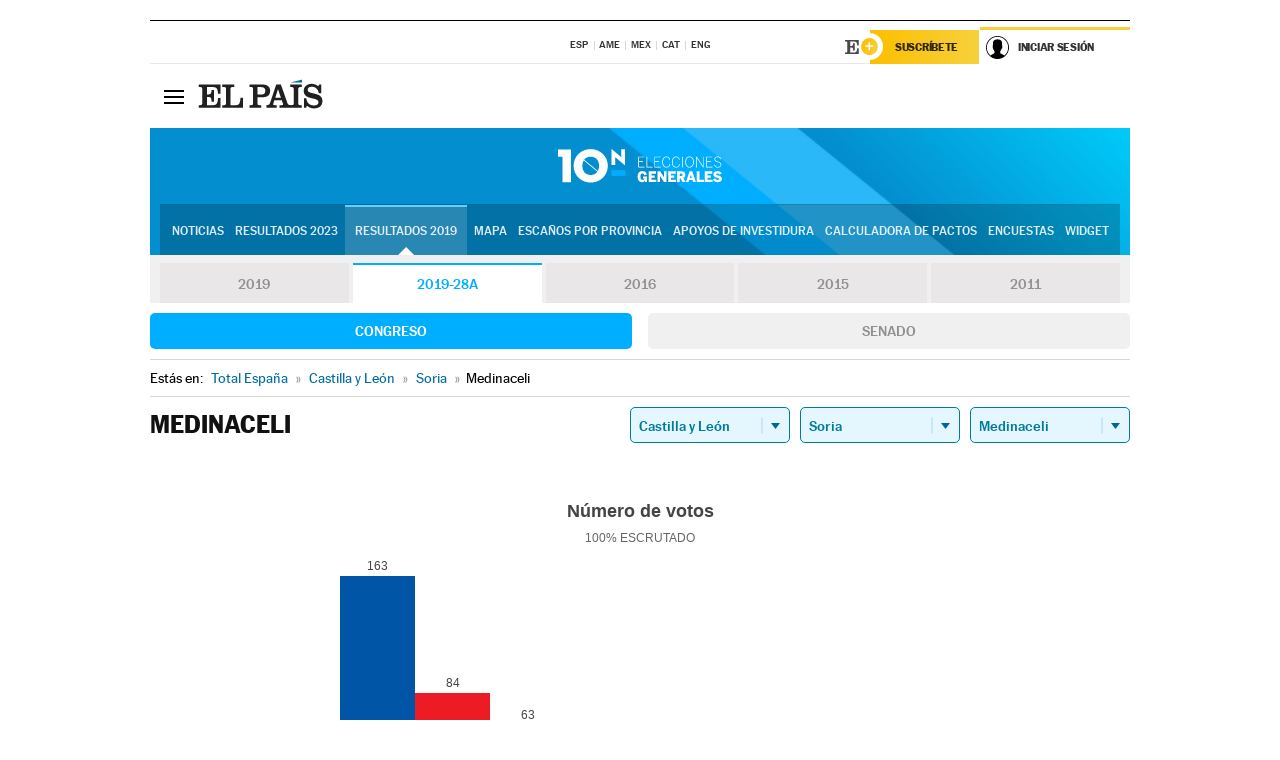

--- FILE ---
content_type: application/x-javascript
request_url: https://ep00.epimg.net/js/comun/comun.min.js
body_size: 31808
content:
var intervalPujas=!1;function callbackToPlayer(e,a){dispositivoMovil&&"undefined"!=typeof MultimediaPEP[a]&&"undefined"!=typeof MultimediaPEP[a].multimedia&&"undefined"!=typeof MultimediaPEP[a].multimedia.setCustParams?MultimediaPEP[a].multimedia.setCustParams(e):MultimediaPEP[a].multimedia.preDibujaPlayer("",e)}function recargaPujas(){for(var e in MultimediaPEP)PBS.axm.d.prebidVideoRequest(e)}var cadena_titulo=document.getElementsByTagName("title")[0]?document.getElementsByTagName("title")[0].innerHTML.replace(/'|"|\|/g,""):"";cadena_titulo=cadena_titulo.toLowerCase();var LANG_MSG={es:{trans_no_disponible:"No disponible para este dispositivo",trans_no_comenzado:"La retransmisi\xF3n a\xFAn no ha comenzado",trans_reanudara:"La retransmisi\xF3n se reanudar\xE1 en breve",trans_finalizada:"La retransmisi\xF3n ha finalizado",trans_no_activa:"Retransmisi\xF3n no activa",publicidad:"Publicidad",actualizar_plugin:"Necesitas actualizar tu plugin de Flash",no_mp4:"El navegador no admite v\xEDdeo HTML5/MP4",no_mp3:"El navegador no admite audio HTML5/MP3",geobloqueado:"V\xEDdeo no disponible en su zona geogr\xE1fica",bloqueado:"Contenido compartido bloqueado",aun_no_disponible:"El v\xEDdeo no est\xE1 disponible todav\xEDa",no_disponible:"El v\xEDdeo ya no est\xE1 disponible",audio_geobloqueado:"Audio no disponible en su zona geogr\xE1fica",audio_aun_no_disponible:"Audio no disponible todav\xEDa",audio_no_disponible:"Audio ya no disponible",audio_no_encontrado:"Audio no encontrado",necesita_plugin:"Necesita instalar el plugin de flash para ver este contenido",no_encontrado:"V\xEDdeo no encontrado",cerrar:"Cerrar",tamanio_real:"Tama\xF1o real",ver_perfil_eskup:"Ver perfil en Eskup",teclear_usuario:"Tienes que teclear usuario y contrase\xF1a",error_correo:"El campo 'usuario' no parece un correo electr\xF3nico. Por favor, rev\xEDsalo.",foto:"Foto",tamanio_ventana:"Tama\xF1o ventana",ver_perfil_completo:"Ver perfil completo",avatar:"Avatar",ver_video:"Ver v\xEDdeo",vervideo_svg:"//ep00.epimg.net/reproductores/vervideo.svg",directo:"EMISI\xD3N EN DIRECTO",siguiente_noticia:"Siguiente noticia",anterior_noticia:"Noticia anterior",primera_noticia:"No hay noticia anterior",ultima_noticia:"No hay m\xE1s noticias"},"pt-br":{trans_no_disponible:"Indispon\xEDvel para este dispositivo",trans_no_comenzado:"La retransmisi\xF3n a\xFAn no ha comenzado",trans_reanudara:"La retransmisi\xF3n se reanudar\xE1 en breve",trans_finalizada:"La retransmisi\xF3n ha finalizado",trans_no_activa:"Retransmisi\xF3n no activa",publicidad:"Publicidade",actualizar_plugin:"Voc\xEA precisa atualizar seu plugin Flash",no_mp4:"O navegador n\xE3o suporta v\xEDdeo HTML5/MP4",no_mp3:"O navegador n\xE3o suporta HTML5/MP3",geobloqueado:"V\xEDdeo n\xE3o dispon\xEDvel para sua regi\xE3o",bloqueado:"Contenido compartido bloqueado",aun_no_disponible:"O v\xEDdeo ainda n\xE3o est\xE1 dispon\xEDvel",no_disponible:"O v\xEDdeo n\xE3o est\xE1 mais dispon\xEDvel",audio_geobloqueado:"Audio no disponible en su zona geogr\xE1fica",audio_aun_no_disponible:"Audio no disponible todav\xEDa",audio_no_disponible:"Audio ya no disponible",audio_no_encontrado:"Audio no encontrado",necesita_plugin:"Voc\xEA precisa instalar o plugin flash para ver este conte\xFAdo",no_encontrado:"V\xEDdeo n\xE3o encontrado",cerrar:"Fechar",tamanio_real:"Tamanho real",ver_perfil_eskup:"Ver perfil em Eskup",teclear_usuario:"Digite usu\xE1rio e senha",error_correo:"O campo 'usu\xE1rio' n\xE3o parece ser um e-mail. Por favor, verifique",foto:"Foto",tamanio_ventana:"Tamanho Janela",ver_perfil_completo:"Ver perfil completo",avatar:"Avatar",ver_video:"Ver v\xEDdeo",vervideo_svg:"//ep00.epimg.net/reproductores/vervideo_pt-br.svg",directo:"AO VIVO",siguiente_noticia:"Pr\xF3xima not\xEDcia",anterior_noticia:"Not\xEDcias anteriores",primera_noticia:"Nenhuma not\xEDcia anterior",ultima_noticia:"Sem mais not\xEDcias"},ca:{trans_no_disponible:"Transmissi\xF3 no disponible per a aquest dispositiu",trans_no_comenzado:"La retransmissi\xF3 encara no ha comen\xE7at",trans_reanudara:"La retransmissi\xF3 es reprendr\xE0 aviat",trans_finalizada:"La retransmissi\xF3 ha finalitzat",trans_no_activa:"Retransmisi\xF3n no activa",publicidad:"Publicitat",actualizar_plugin:"Necessites actualitzar el teu plugin de Flash",no_mp4:"El navegador no admet v\xEDdeo HTML5/MP4",no_mp3:"El navegador no admet HTML5/MP3",geobloqueado:"V\xEDdeo no disponible en la seva zona geogr\xE0fica",bloqueado:"Contingut compartit bloquejat",aun_no_disponible:"El v\xEDdeo encara no est\xE0 disponible",no_disponible:"El v\xEDdeo ja no est\xE0 disponible",audio_geobloqueado:"\xC1udio no disponible en la seva zona geogr\xE0fica",audio_aun_no_disponible:"\xC0udio no disponible encara",audio_no_disponible:"\xC0udio ja no disponible",audio_no_encontrado:"\xC1udio no trobat",necesita_plugin:"Necessita instal\xB7lar el plugin de Flash per veure aquest contingut",no_encontrado:"V\xEDdeo no trobat",cerrar:"Tancar",tamanio_real:"Mida real",ver_perfil_eskup:"Veure perfil en Eskup",teclear_usuario:"Has de teclejar usuari i contrasenya",error_correo:"El camp 'usuari' no sembla un correu electr\xF2nic. Sisplau, revisa'l",foto:"Foto",tamanio_ventana:"Mida finestra",ver_perfil_completo:"Veure perfil complet",avatar:"Avatar",ver_video:"Veure V\xEDdeo",vervideo_svg:"//ep00.epimg.net/reproductores/vervideo_ca.svg",directo:"EMISSI\xD3 EN DIRECTE",siguiente_noticia:"Propera not\xEDcia",anterior_noticia:"Not\xEDcia anterior",primera_noticia:"No hi ha not\xEDcia anterior",ultima_noticia:"No hi ha m\xE9s not\xEDcies"},en:{trans_no_disponible:"No disponible para este dispositivo",trans_no_comenzado:"La retransmisi\xF3n a\xFAn no ha comenzado",trans_reanudara:"La retransmisi\xF3n se reanudar\xE1 en breve",trans_finalizada:"La retransmisi\xF3n ha finalizado",trans_no_activa:"Retransmisi\xF3n no activa",publicidad:"Publicidad",actualizar_plugin:"Necesitas actualizar tu plugin de Flash",no_mp4:"El navegador no admite v\xEDdeo HTML5/MP4",no_mp3:"El navegador no admite audio HTML5/MP3",geobloqueado:"V\xEDdeo no disponible en su zona geogr\xE1fica",bloqueado:"Contenido compartido bloqueado",aun_no_disponible:"El v\xEDdeo no est\xE1 disponible todav\xEDa",no_disponible:"El v\xEDdeo ya no est\xE1 disponible",audio_geobloqueado:"Audio no disponible en su zona geogr\xE1fica",audio_aun_no_disponible:"Audio no disponible todav\xEDa",audio_no_disponible:"Audio ya no disponible",audio_no_encontrado:"Audio no encontrado",necesita_plugin:"Necesita instalar el plugin de flash para ver este contenido",no_encontrado:"V\xEDdeo no encontrado",cerrar:"Cerrar",tamanio_real:"Tama\xF1o real",ver_perfil_eskup:"Ver perfil en Eskup",teclear_usuario:"Tienes que teclear usuario y contrase\xF1a",error_correo:"El campo 'usuario' no parece un correo electr\xF3nico. Por favor, rev\xEDsalo.",foto:"Foto",tamanio_ventana:"Tama\xF1o ventana",ver_perfil_completo:"Ver perfil completo",avatar:"Avatar",ver_video:"Ver v\xEDdeo",vervideo_svg:"//ep00.epimg.net/reproductores/vervideo.svg",directo:"EMISI\xD3N EN DIRECTO",siguiente_noticia:"Siguiente noticia",anterior_noticia:"Noticia anterior",primera_noticia:"No hay noticia anterior",ultima_noticia:"No hay m\xE1s noticias"}},MPEP_idioma="es",MPEP_responsive="undefined"!=typeof MPEP_responsive&&MPEP_responsive;function parseaMetas(){var e,a=document.getElementsByTagName("meta"),o="";for(e=0;e<a.length;e++)"lang"==a[e].getAttribute("name")&&(o=a[e].getAttribute("content").toLowerCase()),"viewport"==a[e].getAttribute("name")&&(MPEP_responsive=!0);LANG_MSG.hasOwnProperty(o)&&(MPEP_idioma=o)}if(parseaMetas(),"undefined"==typeof LANG)var LANG=MPEP_idioma;else LANG_MSG.hasOwnProperty(LANG)||(LANG="es");var userAgentMatches,isOpera=null,isSafari=null,isGecko=null,isIE=null,isMobile=null,userAgent=navigator.userAgent.toLowerCase(),ua=navigator.userAgent;/KHTML/.test(ua)&&(isSafari=1),userAgentMatches=ua.match(/AppleWebKit\/([^\s]*)/),userAgentMatches&&userAgentMatches[1]&&(isSafari=parseFloat(userAgentMatches[1])),isSafari||(userAgentMatches=ua.match(/Opera[\s\/]([^\s]*)/),userAgentMatches&&userAgentMatches[1]?isOpera=parseFloat(userAgentMatches[1]):(userAgentMatches=ua.match(/MSIE\s([^;]*)/),userAgentMatches&&userAgentMatches[1]?isIE=parseFloat(userAgentMatches[1]):(userAgentMatches=ua.match(/Gecko\/([^\s]*)/),userAgentMatches&&(isGecko=1)))),"undefined"==typeof getInternetExplorerVersion&&(getInternetExplorerVersion=function(){var e=0;if("Microsoft Internet Explorer"==navigator.appName){var a=navigator.userAgent,o=/MSIE ([0-9]{1,}[.0-9]{0,})/;null!=o.exec(a)&&(e=parseFloat(RegExp.$1))}else if("Netscape"==navigator.appName){var a=navigator.userAgent,o=/Trident\/.*rv:([0-9]{1,}[.0-9]{0,})/;null!=o.exec(a)&&(e=parseFloat(RegExp.$1))}return e});var IEv=getInternetExplorerVersion(),isIphone=!1,isIpad=!1;-1<userAgent.indexOf("iphone")?isIphone=!0:-1<userAgent.indexOf("ipad")&&(isIpad=!0);var iDevice=isIphone||isIpad,dispositivoMovil=iDevice||-1<userAgent.indexOf("android")||-1<userAgent.indexOf("mobile"),dimensionesPEP=EPETBrowserDims();if("undefined"==typeof anchoReferenciaMobile)var anchoReferenciaMobile=600;var ev_reescalado;if(EPETaddEvent(window,void 0,function(){clearTimeout(ev_reescalado),ev_reescalado=setTimeout(function(){dimensionesPEP=EPETBrowserDims()},300)}),"undefined"==typeof UN)var UN="ep";var versionMovil=0==document.location.pathname.indexOf("/m/");if("undefined"==typeof url_cache)var url_cache="//ep02.epimg.net";if("undefined"==typeof videoDataLayerMPEP)var videoDataLayerMPEP={ep:{url_cache:"//ep02.epimg.net",id_player_mediateca_PEP:"141",id_cuenta_mediateca_PEP:"elpais",server_name:"//elpais.com"},retina:{url_cache:"//rt02.epimg.net",id_player_mediateca_PEP:"248",id_cuenta_mediateca_PEP:"retina",server_name:"//retina.elpais.com"},dias5:{url_cache:"//d502.epimg.net",id_player_mediateca_PEP:"221",id_cuenta_mediateca_PEP:"cincodias",server_name:"//cincodias.elpais.com"},verne:{url_cache:"//ep02.epimg.net",id_player_mediateca_PEP:"238",id_cuenta_mediateca_PEP:"verne",server_name:"//verne.elpais.com"},"ep-elpais-eps":{url_cache:"//ep02.epimg.net",id_player_mediateca_PEP:"154",id_cuenta_mediateca_PEP:"elpais",server_name:"//elpais.com"},"ep-elcomidista":{url_cache:"//ep02.epimg.net",id_player_mediateca_PEP:"232",id_cuenta_mediateca_PEP:"elcomidista",server_name:"//elcomidista.elpais.com"},"ep-epv-canal_el_comidista":{url_cache:"//ep02.epimg.net",id_player_mediateca_PEP:"232",id_cuenta_mediateca_PEP:"elcomidista",server_name:"//epv.elpais.com"}};var datosMPEP={urlCacheMPEP:url_cache};if("undefined"==typeof css_multimedia)var css_multimedia="//ep00.epimg.net/estilos/multimedia/multimedia.css";if("undefined"==typeof url_reproductor_epet)var url_reproductor_epet="/reproductores/playerPEP.swf";if("undefined"==typeof url_reproductor_epet_live)var url_reproductor_epet_live="/reproductores/playerPEP_live.swf";if("undefined"==typeof simplemediaplayer_mediateca_PEP)var simplemediaplayer_mediateca_PEP="//playertop.elpais.com/psdmedia/media/simple/js/SimpleMediaPlayer.min.js";if("undefined"!=typeof tplib&&!0==tplib&&(simplemediaplayer_mediateca_PEP="//playertop.elpais.com/psdmedia/media/simple/js/lib/SimpleMediaPlayer.lib.js"),"undefined"==typeof id_player_mediateca_PEP)var id_player_mediateca_PEP="141";if("undefined"==typeof id_cuenta_mediateca_PEP)var id_cuenta_mediateca_PEP="elpais";if("undefined"==typeof id_player_mediateca_PEP_audio)var id_player_mediateca_PEP_audio="311";if("undefined"==typeof id_cuenta_mediateca_PEP_audio)var id_cuenta_mediateca_PEP_audio="elpais";if("undefined"==typeof tipo_player_mediateca_PEP)var tipo_player_mediateca_PEP="mediateca";var mediateca=null,videosMediateca=[];if("undefined"!=typeof mediateca_activo_PEP&&mediateca_activo_PEP){var PSDss=document.createElement("script");PSDss.type="text/javascript",PSDss.onload=function(){mediateca=mediateca||!0;for(var e=0;e<videosMediateca.length;e++)videosMediateca[e].datosTOP.managerOpt=videosMediateca[e].params,new psd.media.TopEmbed(videosMediateca[e].datosTOP)},PSDss.src=simplemediaplayer_mediateca_PEP,document.getElementsByTagName("head")[0].appendChild(PSDss)}if("undefined"==typeof UrlPublicidad)var UrlPublicidad="//pubads.g.doubleclick.net/gampad/ads?sz=640x480&iu=%2F7811748%2Felpais_web%2Fplayer_video%2Fflash&ciu_szs=&impl=s&gdfp_req=1&env=vp&output=vast&correlator={random}&unviewed_position_start=1&description_url=[description_url]";if("undefined"==typeof UrlPublicidadOveron)var UrlPublicidadOveron="//pubads.g.doubleclick.net/gampad/ads?sz=640x480&iu=%2F7811748%2Foveron_player%2Felpais_web%2Fflash&ciu_szs=&impl=s&gdfp_req=1&env=vp&output=vast&correlator={random}&unviewed_position_start=1&description_url=[description_url]";if("undefined"==typeof UrlPublicidadCnbc)var UrlPublicidadCnbc="//pubads.g.doubleclick.net/gampad/ads?sz=640x480&iu=%2F7811748%2Felpais_cnbc_player_web%2Fflash&ciu_szs=&impl=s&gdfp_req=1&env=vp&output=vast&correlator={random}&unviewed_position_start=1&description_url=[description_url]";if("undefined"==typeof postroll_HTML5)var postroll_HTML5=!0;if("undefined"==typeof publicidad_HTML5)var publicidad_HTML5=!0;if("undefined"==typeof modoSiguientesVideos)var modoSiguientesVideos=0;if("undefined"==typeof modoSiguientesVideosTimeout)var modoSiguientesVideosTimeout=5;if("undefined"==typeof controlesNativosAudio)var controlesNativosAudio=!1;if("undefined"==typeof controlesNativosVideo)var controlesNativosVideo=!1;if("undefined"==typeof orden_busqueda_url_externa)var orden_busqueda_url_externa=["muzu","youtube"];var code_ima3_HTML5_cargado="nocargado",volumen_global=1;if("undefined"==typeof EPET_forzarHTML5)var EPET_forzarHTML5=!0;if("undefined"==typeof prebidVideoPEP)var prebidVideoPEP=!1;if("undefined"==typeof vpaidHTML5PEP)var vpaidHTML5PEP=!1;if("undefined"==typeof adunitsMPEP)var adunitsMPEP={"ep-elpais-icon":"//pubads.g.doubleclick.net/gampad/ads?sz=640x480&iu=%2F7811748%2Felpais_icon_web%2Fplayer_video%2Fflash&ciu_szs=&impl=s&gdfp_req=1&env=vp&output=vast&correlator={random}&unviewed_position_start=1&description_url=[description_url]","ep-elpais-tentaciones":"//pubads.g.doubleclick.net/gampad/ads?sz=640x480&iu=%2F7811748%2Felpais_tentaciones_web%2Fplayer_video%2Fflash&ciu_szs=&impl=s&gdfp_req=1&env=vp&output=vast&correlator={random}&unviewed_position_start=1&description_url=[description_url]","ep-elpais-buenavida":"//pubads.g.doubleclick.net/gampad/ads?sz=640x480&iu=%2F7811748%2Felpais_buenavida_web%2Fplayer_video%2Fflash&ciu_szs=&impl=s&gdfp_req=1&env=vp&output=vast&correlator={random}&unviewed_position_start=1&description_url=[description_url]","ep-elpais-ciencia":"//pubads.g.doubleclick.net/gampad/ads?sz=640x480&iu=%2F7811748%2Felpais_materia_web%2Fplayer_video%2Fflash&ciu_szs=&impl=s&gdfp_req=1&env=vp&output=vast&correlator={random}&unviewed_position_start=1&description_url=[description_url]","ep-elpais-eps":"//pubads.g.doubleclick.net/gampad/ads?sz=640x480&iu=%2F7811748%2Felpais_eps_web%2Fplayer_video%2Fflash&ciu_szs=&impl=s&gdfp_req=1&env=vp&output=vast&correlator={random}&unviewed_position_start=1&description_url=[description_url]","ep-economia":"//pubads.g.doubleclick.net/gampad/ads?sz=640x480&iu=%2F7811748%2Felpais_finanzas_economia_web%2Fplayer_video%2Fflash&ciu_szs=&impl=s&gdfp_req=1&env=vp&output=vast&correlator={random}&unviewed_position_start=1&description_url=[description_url]",retina:"//pubads.g.doubleclick.net/gampad/ads?sz=640x480&iu=%2F7811748%2Felpais_finanzas_retina_web%2Fplayer_video%2Fflash&ciu_szs=&impl=s&gdfp_req=1&env=vp&output=vast&correlator={random}&unviewed_position_start=1&description_url=[description_url]",dias5:"//pubads.g.doubleclick.net/gampad/ads?sz=640x480&iu=%2F7811748%2Felpais_finanzas_cincodias_web%2Fplayer_video%2Fflash&ciu_szs=&impl=s&gdfp_req=1&env=vp&output=vast&correlator={random}&unviewed_position_start=1&description_url=[description_url]",verne:"//pubads.g.doubleclick.net/gampad/ads?sz=640x480&iu=%2F7811748%2Felpais_verne_web%2Fplayer_video%2Fflash&ciu_szs=&impl=s&gdfp_req=1&env=vp&output=vast&correlator={random}&unviewed_position_start=1&description_url=[description_url]"};function arreglaUrl(e){var a;if(!e.match(/youtu/i)){if(e.match(/muzu/i))e=e.replace("/a/","/i/");else if(e.match(/vimeo/i)){if(e.match(/player/i))return e;var o=/\/\d*$/,t=o.exec(e);if(t[0])return"//player.vimeo.com/video"+t[0]}return e}var d=/youtube.*\/embed\//i;if(!d.test(e)){var o=/([^\/]*\/\/[^\/]*youtube[^\/]*)\/.*v=([^&]+)/i;if(a=o.exec(e),a)return a[1]+"/embed/"+a[2];var r=/\/\/youtu\.be\/([^\?\/]+)/;if(a=r.exec(e),a)return"//www.youtube.com/embed/"+a[1]}return e}if("undefined"==typeof eligeUrlenlace){function eligeUrlenlace(arrayUrls){var n=arrayUrls.length;if(0==n)return"";if(1==n)return arreglaUrl(arrayUrls[0]);var re,regexp,cadena_urls,result;for(cadena_urls="||"+arrayUrls.join("||")+"||",i=0;i<orden_busqueda_url_externa.length;i++)if(re="/\\|\\|([^\\/]*\\/\\/[^\\/]*"+orden_busqueda_url_externa[i]+"[^\\/]*\\/?[^\\|\\|]*)\\|\\|/",regexp=new RegExp(eval(re)),result=regexp.exec(cadena_urls),result)return arreglaUrl(result[1]);return arreglaUrl(arrayUrls[0])}}var PAGE_TITLE=document.getElementsByTagName("title")[0]?document.getElementsByTagName("title")[0].innerHTML.replace(/'|"|\|/g,""):"sin t\xEDtulo",supportsOrientationChange="onorientationchange"in window,orientationEvent=supportsOrientationChange?"orientationchange":"resize",connectionPEP=navigator.connection||navigator.mozConnection||navigator.webkitConnection,FlashDetect=new function(){var e=this;e.release="1.0.2",e.installed=!1,e.major=-1,e.minor=-1,e.revision=-1,e.revisionStr="",e.activeXVersion="";var a=[{name:"ShockwaveFlash.ShockwaveFlash.7",version:function(e){return o(e)}},{name:"ShockwaveFlash.ShockwaveFlash.6",version:function(e){var a="6,0,21";try{e.AllowScriptAccess="always",a=o(e)}catch(e){}return a}},{name:"ShockwaveFlash.ShockwaveFlash",version:function(e){return o(e)}}],o=function(e){var a=-1;try{a=e.GetVariable("$version")}catch(e){}return a},t=function(e){var a=-1;try{a=new ActiveXObject(e)}catch(e){}return a},d=function(e){var a=e.split(",");return{major:parseInt(a[0].split(" ")[1],10),minor:parseInt(a[1],10),revision:parseInt(a[2],10),revisionStr:a[2]}},r=function(a){return parseInt(a.replace(/[a-zA-Z]/g,""),10)||e.revision};e.majorAtLeast=function(a){return e.major>=a},e.FlashDetect=function(){if(navigator.plugins&&0<navigator.plugins.length){var o=navigator.mimeTypes;if(o&&o["application/x-shockwave-flash"]&&o["application/x-shockwave-flash"].enabledPlugin&&o["application/x-shockwave-flash"].enabledPlugin.description){var n=o["application/x-shockwave-flash"].enabledPlugin.description,l=n.split(" "),s=l[2].split(".");e.major=parseInt(s[0],10),e.minor=parseInt(s[1],10),e.revisionStr=l[3],e.revision=r(e.revisionStr),e.installed=!0}}else if(-1==navigator.appVersion.indexOf("Mac")&&window.execScript)for(var c,u=-1,m=0;m<a.length&&-1==u;m++)if(c=t(a[m].name),"object"==typeof c&&(e.installed=!0,u=a[m].version(c),-1!=u)){var y=d(u);e.major=y.major,e.minor=y.minor,e.revision=y.revision,e.revisionStr=y.revisionStr,e.activeXVersion=u}}()},versionFlash=FlashDetect.major,revisionFlash=FlashDetect.revisionStr,subVersionFlash=revisionFlash.replace(/[^\d]+/g,"");function EPET_FlashHTML(minVersion,source,width,height,op,id){var self=this,baseElement=document.createElement("div"),options=arguments[4]||{},winIE=-1!=navigator.appVersion.toLowerCase().indexOf("win")&&"Microsoft Internet Explorer"==navigator.appName,idCount=EPET_FlashHTML.idCount++,namespaceAdded=!1,namespaceName="flashtml",namespaceURN="http://www.featureblend.com/2007/flashtml/";if("undefined"==typeof id)var id="objetoFlash"+(Math.random()+"").substr(2,9);var idObjeto=id;self.domTemplate="",self.innerHTML="",self.xhtml="",self.inDocumentElement="";var getCabVersion=function(e){return e+",0,0,0"},getNameValueAttrFromOptions=function(e){return"undefined"==typeof options[e]?"":getNameValueAttributes(e,options[e].toString())},getNameValueAttributes=function(e,a){return{"@name":e,"@value":a}},createElementFromRule=function(e,a){var o=safeCreateElement(e.replace("#",""));return a.appendChild(o)},getID=function(){if(idObjeto!=null&&""!=idObjeto)return idObjeto;var e=/.*\/([\w-]+)\.swf\??/i;return e.test(source)?RegExp.$1:"ObjetoSWF"},setAttributeFromRule=function(e,a,o){o.setAttribute(e.replace("@",""),a)},safeCreateElement=function(e){return("object"==e||"param"==e)&&document.namespaces?(namespaceAdded||(document.namespaces.add(namespaceName,namespaceURN),namespaceAdded=!0),document.createElement(namespaceName+":"+e)):document.createElement(e)},htmlTidy=function(str){return str=str.replace(/<\?xml([^>]*)>/,""),str=str.replace(eval("/"+namespaceName+":/g"),""),str=str.replace(/><\/param>/g,">"),str=str.replace(/(<param )(.*?)(>)/g,"<param $2 />"),str},parseRules=function(e,a){for(var o in e)if("#"==o.charAt(0)){var t;if("object"==typeof e[o]&&e[o].length)for(var d=0;d<e[o].length;d++)""!==e[o][d]()&&(t=createElementFromRule(o,a),parseRules(e[o][d](),t));else"function"==typeof e[o]&&""!==e[o]()&&(t=createElementFromRule(o,a),parseRules(e[o](),t))}else"@"==o.charAt(0)&&("function"==typeof e[o]&&""!==e[o]()?setAttributeFromRule(o,e[o](),a):"string"==typeof e[o]&&setAttributeFromRule(o,e[o],a))},structuralRules={"#object":function(){return{"@type":function(){return winIE?"":"application/x-shockwave-flash"},"@codebase":function(){return winIE?"http://fpdownload.macromedia.com/get/flashplayer/current/swflash.cab#version="+getCabVersion(minVersion):""},"@classid":function(){return winIE?"clsid:D27CDB6E-AE6D-11cf-96B8-444553540000":""},"@data":function(){return winIE?"":source},"@width":function(){return width.toString()},"@height":function(){return height.toString()},"@id":function(){return getID()},"@tabindex":function(){return options.tabindex||""},"#param":[function(){return winIE?getNameValueAttributes("movie",source):""},function(){return getNameValueAttrFromOptions("allowscriptaccess")},function(){return getNameValueAttrFromOptions("allowfullscreen")},function(){return getNameValueAttrFromOptions("swliveconnect")},function(){return getNameValueAttrFromOptions("play")},function(){return getNameValueAttrFromOptions("loop")},function(){return getNameValueAttrFromOptions("menu")},function(){return getNameValueAttrFromOptions("quality")},function(){return getNameValueAttrFromOptions("scale")},function(){return getNameValueAttrFromOptions("align")},function(){return getNameValueAttrFromOptions("salign")},function(){return getNameValueAttrFromOptions("wmode")},function(){return getNameValueAttrFromOptions("bgcolor")},function(){return getNameValueAttrFromOptions("base")},function(){var e="";if(options.flashvars){var a="object"==typeof options.flashvars?EPET_FlashHTML.getQueryStrFromObj(options.flashvars):options.flashvars;e=getNameValueAttributes("flashvars",a)}return e}]}}};self.append=function(e){return addToElement(e,!1)},self.replace=function(e){return addToElement(e,!0)};var addToElement=function(e,a){var o=!1,t="object"==typeof e?e:document.getElementById(e);if(!self.inDocumentElement){if(winIE)a?t.innerHTML=self.xhtml:t.innerHTML+=self.xhtml,self.inDocumentElement=document.getElementById(getID()),window.attachEvent("onunload",self.garbageCollection);else{if(a)for(;t.firstChild;)t.removeChild(t.firstChild);self.inDocumentElement=t.appendChild(baseElement.childNodes[0])}o=self.inDocumentElement}return o};self.garbageCollection=function(){winIE&&self.inDocumentElement&&(self.inDocumentElement=null)},self.EPET_FlashHTML=function(){parseRules(structuralRules,baseElement),self.domTemplate=baseElement.childNodes[0],self.innerHTML=baseElement.innerHTML,self.xhtml=htmlTidy(self.innerHTML)}(),self.writeHTML=function(){document.write(self.xhtml)}}EPET_FlashHTML.getQueryStrFromObj=function(e){var a="";for(var o in e)e.hasOwnProperty(o)&&(a+=encodeURI(o)+"="+encodeURI(e[o])+"&");return a.substring(0,a.length-1)},EPET_FlashHTML.idCount=0,EPET_FlashHTML.idPattern="EPET_FlashHTML_",EPET_FlashHTML.release="1.0.1";function EPET_Grafico_Flash(e,a,o,t,d,r,n,l,s,c,u){var m;if("undefined"==typeof c?(m="div_GraficoFlash_"+(Math.random()+"").substr(2,9),document.write("<div id=\""+m+"\"></div>")):m=c,versionFlash>=a){var y={menu:"false",wmode:"window"};for(var _ in t)y[_]=t[_];var f="";for(var _ in o)f+=encodeURIComponent(_)+"="+encodeURIComponent(o[_])+"&";0<f.length&&(e=e+"?"+f.substr(0,f.length-1));var v=new EPET_FlashHTML(a,e,d,r,y,u);v.replace(m)}else""!=n&&(document.getElementById(m).innerHTML="<a href=\""+l+"\" target=\"_blank\" ><img src=\""+n+"\" width=\""+d+"\" height=\""+r+"\" border=\"0\"  alt=\""+s+"\" /></a>\n")}var EPET_Marcado_Multimedia=function(e){var a=Math.floor;this._datosMarcado=e,this.eventos={},this.marcaEvento=function(e,o){if("undefined"!=typeof DTM){var t="",d=e;switch(e){case"adStart":t=DTM.events.ADPLAY,d=e+" _"+this._datosMarcado.adCue;break;case"adComplete":t=DTM.events.ADEND,d=e+" _"+this._datosMarcado.adCue;break;case"adSkip":t=DTM.events.ADSKIP,d=e+" _"+this._datosMarcado.adCue;break;case"adError":t=DTM.events.ADERROR,d=e+" _"+this._datosMarcado.adCue;break;case"mediaBegin":t=DTM.events.VIDEOPLAY;break;case"mediaComplete":t=DTM.events.VIDEOEND;break;case"halfmediaComplete":t=DTM.events.VIDEO50;break;case"adPaused":t=DTM.events.ADPAUSED,this.eventos[d]&&delete this.eventos[d];break;case"mediaPaused":t=DTM.events.VIDEOPAUSED,this.eventos[d]&&delete this.eventos[d];break;case"adResumed":t=DTM.events.ADRESUMED,this.eventos[d]&&delete this.eventos[d];break;case"mediaResumed":t=DTM.events.VIDEORESUMED,this.eventos[d]&&delete this.eventos[d];break;case"videoready":"undefined"!=typeof DTM.events.VIDEOREADY&&DTM.trackEvent(DTM.events.VIDEOREADY,{player:o});break;default:}this.eventos[d]||(this.eventos[d]=1,""!=t&&DTM.trackEvent(t,{videoID:this._datosMarcado.referencia,videoName:this._datosMarcado.titulo.replace(/'|"|\|/g,"")+" - "+this._datosMarcado.referencia,adTitle:"undefined"!=typeof this._datosMarcado.adTitle&&""!=this._datosMarcado.adTitle?this._datosMarcado.adTitle:"",uniqueVideoID:"undefined"!=typeof this._datosMarcado.uid&&""!=this._datosMarcado.uid?this._datosMarcado.uid:"",videoSource:this._datosMarcado.fuente?this._datosMarcado.fuente:"propio",videoCreateSection:"undefined"!=typeof this._datosMarcado.seccion_creacion&&""!=this._datosMarcado.seccion_creacion?this._datosMarcado.seccion_creacion:"",videoOrder:"undefined"==typeof this._datosMarcado.posSiguientesVideos?"":this._datosMarcado.posSiguientesVideos,videoRepMode:"undefined"!=typeof this._datosMarcado.modoReproduccion&&""!=this._datosMarcado.modoReproduccion?this._datosMarcado.modoReproduccion:"",playerType:this._datosMarcado.playerName?this._datosMarcado.playerName.replace(/'|"|\|/g,""):"",mediaFormat:this._datosMarcado.media,videoDuration:a(this._datosMarcado.duracion),videoRepType:this._datosMarcado.tipoReproduccion,adEnable:this._datosMarcado.publicidad+(""==this._datosMarcado.ad?"":" "+this._datosMarcado.ad),adMode:this._datosMarcado.adCue,tags:this._datosMarcado.noticiaTags,eventTags:this._datosMarcado.eventTags,authors:this._datosMarcado.autores,currentTime:this._datosMarcado.currentTime?this._datosMarcado.currentTime:0}))}}};function marcadoReproductorMultimedia(e){var a=MultimediaPEP[e.id].multimedia;e.uid=a.uid(),e.seccion_creacion=a.seccion_creacion(),e.fuente=a.fuente(),e.tags=a.tags(),e.autores=a.autores(),a.marcado(e)}var videoFlash=11<versionFlash||11==versionFlash&&1<=FlashDetect.minor;dispositivoMovil&&(-1<userAgent.indexOf("firefox")||-1<userAgent.indexOf("android 2"))&&(publicidad_HTML5=!1);var reproduciendo=!1,MultimediaActual="",MultimediaPEP={},id_pidiendoDatos="",contadorMultimedia=0;function soporteVideo(){var e=document.createElement("video");return"undefined"!=typeof e.canPlayType&&(!!e.canPlayType("video/mp4; codecs=\"avc1.42E01E, mp4a.40.2\"").replace(/no/,"")||!!e.canPlayType("video/mp4; codecs=\"avc1.42E01E\"").replace(/no/,""))}var canPlayMP4=soporteVideo(),canPlayHLS=window.MediaSource&&window.MediaSource.isTypeSupported("video/mp4; codecs=\"avc1.42E01E,mp4a.40.2\"");function EPETaddEvent(e,a,o){document.addEventListener?e.addEventListener(a,o,!1):e.attachEvent("on"+a,o)}function EPETremoveEvent(e,a,o){document.removeEventListener?e.removeEventListener(a,o):document.detachEvent&&e.detachEvent("on"+a,o)}function EPET_setScrollPosition(e){document.documentElement.scrollTop?document.documentElement.scrollTop=e:window.scrollTo(0,e)}function EPET_calculaTopPosition(e){var a=0;if(e.offsetParent)do a+=e.offsetTop;while(e=e.offsetParent);return a}function VideoReproduciendo(e,a){MultimediaReproduciendo(e,a)}function MultimediaReproduciendo(e,a){if(""!=MultimediaActual&&e!=MultimediaActual){MultimediaPEP[MultimediaActual].multimedia.pause();var o,t=MultimediaPEP[MultimediaActual].id;0==MultimediaPEP[MultimediaActual].modoSiguientesVideos?(o=MultimediaPEP[MultimediaActual].datos,o.autoplay=!1,delete MultimediaPEP[MultimediaActual],setTimeout(function(){document.getElementById(t).innerHTML="",EPET_VideoPlayer(o,t)},500)):MultimediaPEP[MultimediaActual].id!=MultimediaPEP[e].id&&(resetSiguientesVideos(),clearTimeout(SiguientesVideosPEP.cuenta_atras),o=JSON.parse(JSON.stringify(MultimediaPEP_originales[MultimediaPEP[MultimediaActual].id])),document.getElementById(MultimediaPEP[MultimediaActual].id).style.paddingTop="0px",document.getElementById(MultimediaPEP[MultimediaActual].id).style.marginLeft="0px",delete MultimediaPEP[MultimediaActual],o.autoplay=!1,setTimeout(function(){document.getElementById(t).innerHTML="";new EPET_Video(o,t)},500)),a&&setTimeout(function(){MultimediaPEP[e].multimedia.play()},300)}MultimediaActual=e}function MultimediaReinicio(e){MultimediaPEP[e].multimedia.resetMarcado(e)}function MultimediaSeeking(e){MultimediaPEP[e].multimedia.seeking()}function MultimediaSeeked(e){MultimediaPEP[e].multimedia.seeked()}function reseteaVideo(e,a,o){MultimediaPEP[o].multimedia.stop()}var MultimediaPEP_originales={},SiguientesVideosPEP={};SiguientesVideosPEP.dataSources={},SiguientesVideosPEP.source_active="",SiguientesVideosPEP.ref_active="",SiguientesVideosPEP.id_ref_active="",SiguientesVideosPEP.videoWallData=null,SiguientesVideosPEP.videoWall_primera_vez=!1,SiguientesVideosPEP._id="",SiguientesVideosPEP._datos="",SiguientesVideosPEP.cuenta_atras=null,SiguientesVideosPEP.cuenta_atras_error=null,SiguientesVideosPEP.segundos=modoSiguientesVideosTimeout,SiguientesVideosPEP.keyword_primero="user_initiated",SiguientesVideosPEP.keyword_siguientes="auto_initiated",SiguientesVideosPEP.fuente_unica="videos_destacados",SiguientesVideosPEP.id_fuente_unica="200000",SiguientesVideosPEP.paraBorrar=[],SiguientesVideosPEP.template="<div class=\"MPEP-principal MPEP-estirar #classmin#\"><div class=\"MPEP-prox-video MPEP-estirar\"><div class=\"MPEP-inner MPEP-estirar\"><div class=\"MPEP-prox-btn-ctrl MPEP-estirar\"><a class=\"MPEP-prox-btn-ant\" href=\"javascript:void(0)\" onclick=\"javascript:volver_a_ver()\"><span>Volver a ver</span></a><a class=\"MPEP-prox-btn-sig\" href=\"javascript:void(0)\" onclick=\"javascript:cargaVideo(false,'organico')\"><span>Siguiente</span></a></div><span class=\"MPEP-prox-cont\">Siguiente v\xEDdeo en <strong id=\"siguientes_contador\">5</strong> segundos</span><div class=\"MPEP-prox-video-media\"><a href=\"javascript:void(0)\" onclick=\"javascript:cargaVideo(false,'organico')\"><img class=\"MPEP-prox-video-img\" src=\"#foto#\" alt=\"\" /></a></div><div class=\"MPEP-prox-video-txt\"><div class=\"MPEP-prox-tit\"><a href=\"javascript:void(0)\" onclick=\"javascript:cargaVideo(false,'organico')\">#titulo#</a></div></div></div></div></div></div>",SiguientesVideosPEP.video="",SiguientesVideosPEP.primeraVez=!1;function siguientesVideos(e,a){var o=MultimediaPEP[a].id;if(SiguientesVideosPEP.source_active=e,SiguientesVideosPEP.ref_active=a,SiguientesVideosPEP.id_ref_active=o,SiguientesVideosPEP.primeraVez=!1,"undefined"!=typeof SiguientesVideosPEP.dataSources[e])videosSiguientes_callback(SiguientesVideosPEP.dataSources[e].datos);else{var t=document.getElementsByTagName("head")[0],d=document.createElement("script");d.type="text/javascript",d.src="//ep00.epimg.net/rss/tags/continuo/c_"+e+".js2",t.appendChild(d),SiguientesVideosPEP.primeraVez=!0}}function barajaArray(e){for(var a=[],o=JSON.parse(JSON.stringify(e));0<o.length;)a.push(o.splice(Math.floor(Math.random()*o.length),1)[0]);return a}function videosSiguientes_callback(e){SiguientesVideosPEP.dataSources[SiguientesVideosPEP.source_active]||(SiguientesVideosPEP.dataSources[SiguientesVideosPEP.source_active]={},SiguientesVideosPEP.dataSources[SiguientesVideosPEP.source_active].datos=e),null==SiguientesVideosPEP.videoWallData&&(SiguientesVideosPEP.videoWallData=SiguientesVideosPEP.primeraVez?JSON.parse(JSON.stringify(SiguientesVideosPEP.dataSources[SiguientesVideosPEP.source_active].datos)):barajaArray(SiguientesVideosPEP.dataSources[SiguientesVideosPEP.source_active].datos),SiguientesVideosPEP.videoWallData.unshift(JSON.parse(JSON.stringify(MultimediaPEP_originales[SiguientesVideosPEP.id_ref_active])))),SiguientesVideosPEP.dataSources[SiguientesVideosPEP.source_active][SiguientesVideosPEP.id_ref_active]?SiguientesVideosPEP.dataSources[SiguientesVideosPEP.source_active][SiguientesVideosPEP.id_ref_active].idx+=1:(SiguientesVideosPEP.dataSources[SiguientesVideosPEP.source_active][SiguientesVideosPEP.id_ref_active]={},SiguientesVideosPEP.dataSources[SiguientesVideosPEP.source_active][SiguientesVideosPEP.id_ref_active].idx=1,SiguientesVideosPEP.dataSources[SiguientesVideosPEP.source_active][SiguientesVideosPEP.id_ref_active].ancho=MultimediaPEP[SiguientesVideosPEP.ref_active].datos.anchoPlayer,SiguientesVideosPEP.dataSources[SiguientesVideosPEP.source_active][SiguientesVideosPEP.id_ref_active].alto=MultimediaPEP[SiguientesVideosPEP.ref_active].datos.altoPlayer,SiguientesVideosPEP.dataSources[SiguientesVideosPEP.source_active][SiguientesVideosPEP.id_ref_active].source=SiguientesVideosPEP.source_active),cargaSiguienteVideo(SiguientesVideosPEP.dataSources[SiguientesVideosPEP.source_active],SiguientesVideosPEP.ref_active)}function reajustaDimensiones(e,a,o,t){var d=Math.round,r=Math.floor,n=[0,0,0,0],l=e*t/o;return l>a?(n[1]=a,n[0]=r(a*o/t),n[2]=d((e-n[0])/2)):(n[0]=e,n[1]=r(l),n[3]=d((a-n[1])/2)),n}function cargaSiguienteVideo(e,a){var o=a.replace(/\-\d+$/,"");SiguientesVideosPEP._id=MultimediaPEP[a].id;var t;if(cargaVideo=function(e,o){clearTimeout(SiguientesVideosPEP.cuenta_atras),MultimediaActual=a,SiguientesVideosPEP._datos.autoplay=!(dispositivoMovil||e),document.getElementById(SiguientesVideosPEP._id).innerHTML="",SiguientesVideosPEP._datos.modoReproduccion="undefined"==typeof o?"secuencial":o,SiguientesVideosPEP.video=new EPET_Video(SiguientesVideosPEP._datos,SiguientesVideosPEP._id,!0)},!SiguientesVideosPEP.videoWall_primera_vez){SiguientesVideosPEP.videoWall_primera_vez=!0;for(var d,r=SiguientesVideosPEP.paraBorrar.length-1;0<=r;r--)d=SiguientesVideosPEP.paraBorrar.splice(l,1),delete MultimediaPEP[d[0]];for(var l=SiguientesVideosPEP.videoWallData.length-1;0<=l;l--){if(t=reajustaDimensiones(e[SiguientesVideosPEP._id].ancho,e[SiguientesVideosPEP._id].alto,SiguientesVideosPEP.videoWallData[l].anchoPlayer,SiguientesVideosPEP.videoWallData[l].altoPlayer),0<l&&SiguientesVideosPEP.videoWallData[l].idRefBrightcove+UN==o||20<t[2]||20<t[3]){SiguientesVideosPEP.videoWallData.splice(l,1);continue}SiguientesVideosPEP.videoWallData[l].anchoPlayer=t[0],SiguientesVideosPEP.videoWallData[l].altoPlayer=t[1],SiguientesVideosPEP.videoWallData[l].anchoFotograma=t[0],SiguientesVideosPEP.videoWallData[l].altoFotograma=t[1],SiguientesVideosPEP.videoWallData[l].playerEPETParams.mediaWidth=t[0],SiguientesVideosPEP.videoWallData[l].playerEPETParams.mediaHeight=t[1],SiguientesVideosPEP.videoWallData[l].ancho_caja=e[SiguientesVideosPEP._id].ancho,SiguientesVideosPEP.videoWallData[l].alto_caja=e[SiguientesVideosPEP._id].alto,SiguientesVideosPEP.videoWallData[l].left=t[2],SiguientesVideosPEP.videoWallData[l].top=t[3],SiguientesVideosPEP.videoWallData[l].agrsNombreNormalizado=SiguientesVideosPEP.fuente_unica,SiguientesVideosPEP.videoWallData[l].agrsIds=SiguientesVideosPEP.id_fuente_unica,SiguientesVideosPEP.videoWallData[l].autoplay=!dispositivoMovil,SiguientesVideosPEP.videoWallData[l].idx_siguientes_videos=l}}var s=e[SiguientesVideosPEP._id].idx;if(s>=SiguientesVideosPEP.videoWallData.length)return clearTimeout(SiguientesVideosPEP.cuenta_atras),SiguientesVideosPEP._datos=SiguientesVideosPEP.videoWallData[0],cargaVideo(!0),void resetSiguientesVideos();var c=SiguientesVideosPEP.segundos;cuentaAtras=function(){if(0<c){if(!document.getElementById("siguientes_contador"))return;document.getElementById("siguientes_contador").innerHTML=c,c--,SiguientesVideosPEP.cuenta_atras=setTimeout("cuentaAtras()",1e3)}else cargaVideo()},volver_a_ver=function(){clearTimeout(SiguientesVideosPEP.cuenta_atras),e[SiguientesVideosPEP._id].idx-=1,SiguientesVideosPEP._datos=JSON.parse(JSON.stringify(SiguientesVideosPEP.videoWallData[e[SiguientesVideosPEP._id].idx])),cargaVideo(!1,"organico"),"html5"==SiguientesVideosPEP.video.tipo()&&SiguientesVideosPEP._datos.autoplay&&SiguientesVideosPEP.video.play()},SiguientesVideosPEP._datos=JSON.parse(JSON.stringify(SiguientesVideosPEP.videoWallData[e[SiguientesVideosPEP._id].idx]));var u=SiguientesVideosPEP.template.replace("#titulo#",SiguientesVideosPEP._datos.tituloVideo.replace("\"",""));u=u.replace("#foto#",SiguientesVideosPEP._datos.playerEPETParams.URLMediaStill),u=420>SiguientesVideosPEP._datos.ancho_caja?u.replace("#classmin#","MPEP-420"):u.replace("#classmin#",""),document.getElementById(SiguientesVideosPEP._id).style.paddingTop="0px",document.getElementById(SiguientesVideosPEP._id).style.marginLeft="0px",document.getElementById(SiguientesVideosPEP._id).innerHTML=u,document.getElementById(SiguientesVideosPEP._id).style.marginLeft="auto",document.getElementById(SiguientesVideosPEP._id).style.marginRight="auto",cuentaAtras()}function resetSiguientesVideos(){SiguientesVideosPEP.videoWallData=null,SiguientesVideosPEP.videoWall_primera_vez=!1,"undefined"!=typeof SiguientesVideosPEP.dataSources[SiguientesVideosPEP.source_active]&&"undefined"!=typeof SiguientesVideosPEP.dataSources[SiguientesVideosPEP.source_active][SiguientesVideosPEP.id_ref_active]&&delete SiguientesVideosPEP.dataSources[SiguientesVideosPEP.source_active][SiguientesVideosPEP.id_ref_active]}function EPET_PlayerRetransmisionDirecto(a,o,t){url_reproductor_epet=url_reproductor_epet_live,"undefined"!=typeof retransmisiones&&"undefined"!=typeof retransmisiones[a.refRetransmisionBC]&&(a.refRetransmisionBC=retransmisiones[a.refRetransmisionBC]);var d;"undefined"==typeof o?(d="VideoPlayer_Directo_"+(Math.random()+"").substr(2,9),document.write("<div id=\""+d+"\"></div>")):d=o,("undefined"==typeof t||""==t||0==t)&&(t="0"),"0"==t?typeof("undefined"!=a.transmision_m3u8)&&""!=a.transmision_m3u8&&EPETUtils_makeHttpRequestGet(function(o){if(200!=o.status)retransmisionBloqueada(a,d,"4");else if(datosVideo={},datosVideo.playerEPETParams={mediaWidth:a.ancho,mediaHeight:a.alto,URLMediaFile:"",URLMediaStill:a.caratula,URLFirstFrame:"",compactMode:"false"},datosVideo.anchoPlayer=a.ancho,datosVideo.altoPlayer=a.alto,datosVideo.id_referencia=a.refRetransmisionBC,datosVideo.caratula=a.caratula,datosVideo.publiActiva=a.publicidad,datosVideo.keywordsVideo=a.keywords,"undefined"!=typeof a.mute&&(datosVideo.mute=a.mute),(-1<a.refRetransmisionBC.indexOf("akamai_001")||-1<a.refRetransmisionBC.indexOf("akamaihls_001")||-1<a.refRetransmisionBC.indexOf("akamai_002")||-1<a.refRetransmisionBC.indexOf("akamaihls_003")||-1<a.refRetransmisionBC.indexOf("level3_001")||-1<a.refRetransmisionBC.indexOf("level3hls_001"))&&(""==datosVideo.keywordsVideo?datosVideo.keywordsVideo="overon_stream":datosVideo.keywordsVideo+=",overon_stream"),datosVideo.urlNoticia=document.location.href,datosVideo.tituloVideo=PAGE_TITLE,datosVideo.tipoReproduccion="streaming",datosVideo.m3u8=a.transmision_m3u8,modoSiguientesVideos=0,"undefined"!=typeof a.autoplay&&(datosVideo.autoplay=a.autoplay),-1<document.location.href.indexOf("autoplay=1")&&!reproduciendo&&(reproduciendo=!0,datosVideo.autoplay=!0),MPEP_responsive)setTimeout(function(){new EPET_Video(datosVideo,d)},300);else new EPET_Video(datosVideo,d)},a.transmision_m3u8):retransmisionBloqueada(a,d,t)}function retransmisionBloqueada(e,a,o){var t="";switch(o+""){case"1":t=LANG_MSG[LANG].trans_no_comenzado;break;case"2":t=LANG_MSG[LANG].trans_reanudara;break;case"3":t=LANG_MSG[LANG].trans_finalizada;break;case"4":t=LANG_MSG[LANG].trans_no_activa;break;default:t="";}var d=e.ancho,r=e.alto;css_multimedia_cargado||(css_multimedia_cargado=!0,loadCSS(css_multimedia,null,!1)),(versionMovil||MPEP_responsive)&&(d="100%",r="auto"),document.getElementById(a).onclick=null,document.getElementById(a).innerHTML="<div class=\"video_previa video_no_disponible\"><div class=\"fondo_mensaje_video\" ><span>"+t+"</span></div><img src=\""+e.caratula+"\" width=\""+d+"\" height=\""+r+"\"/></div>"}var CACHE_VDPEP={};function pideDatosVideo(e){id_pidiendoDatos=e;var a=e.replace(/\-\d+$/,"");if("undefined"!=typeof CACHE_VDPEP[a])return void EPET_VideoPlayer_callback(CACHE_VDPEP[a]);var o=document.getElementsByTagName("head")[0];MultimediaPEP[e]||(MultimediaPEP[e]={}),MultimediaPEP[e].script&&o.removeChild(MultimediaPEP[e].script),MultimediaPEP[e].script=document.createElement("script"),MultimediaPEP[e].script.type="text/javascript",MultimediaPEP[e].script.src="//elpais.com/vdpep/1/?pepid="+a,o.appendChild(MultimediaPEP[e].script)}function EPET_VideoPlayer_callback(e){var a=id_pidiendoDatos.replace(/\-\d+$/,"");"undefined"==typeof CACHE_VDPEP[a]&&(CACHE_VDPEP[a]=e),MultimediaPEP[id_pidiendoDatos].multimedia.cargaDatos(e)}function EPET_VideoPlayer(e,a){var o;if("undefined"==typeof a?(o="VideoPlayer_"+(Math.random()+"").substr(2,9),document.write("<div id=\""+o+"\"></div>")):o=a,("undefined"==typeof e.idRefBrightcove||""==e.idRefBrightcove)&&"undefined"!=typeof e.playerEPETParams.URLMediaFile){var t=/\/([\w\d_]+)\.mp4$/,d=t.exec(e.playerEPETParams.URLMediaFile);d&&(e.idRefBrightcove=d[1])}new EPET_Video(e,o)}function PlayerMultimedia(e,a){var o;switch("undefined"==typeof a?(o="multimediaPlayer_"+(Math.random()+"").substr(2,9),document.write("<div id=\""+o+"\"></div>")):o=a,e.tipo){case"video":e.id_referencia&&(e.idRefBrightcove=e.id_referencia),e.id&&(e.id_video=e.id),e.player&&(e.playerVideo=e.player),e.titulo&&(e.tituloVideo=e.titulo),e.keywords&&(e.keywordsVideo=e.keywords),e.playerEPETParams||(e.playerEPETParams={mediaWidth:e.anchoPlayer,mediaHeight:e.altoPlayer,URLMediaFile:"",URLMediaStill:e.poster,URLFirstFrame:"",compactMode:"false"});new EPET_Video(e,o);break;case"audio":e.id&&(e.id_audio=e.id),e.player&&(e.playerAudio=e.player),e.titulo&&(e.tituloAudio=e.titulo),e.keywords&&(e.keywordsAudio=e.keywords);var t=new EPET_Audio(e,o);break;case"externo":var d=e.src;if(e.src&&"mp3"==e.src.substr(e.src.length-3,3)){e.id_audio=(Math.random()+"").substr(2,9),e.player&&(e.playerAudio=e.player),e.titulo&&(e.tituloAudio=e.titulo),e.keywords&&(e.keywordsAudio=e.keywords);var t=new EPET_Audio(e,o)}else{var d=eligeUrlenlace(e.urls);if(""!=d){var r=document.createElement("iframe");r.setAttribute("width",e.anchoPlayer),r.setAttribute("height",e.altoPlayer),r.setAttribute("scrolling","no"),r.frameBorder=0,-1<document.location.href.indexOf("autoplay=1")&&!reproduciendo&&(reproduciendo=!0,e.autoplay=!0),e.autoplay&&(d.match(/muzu/i)?(d=d.replace(/&(amp;)?autostart=n/,""),d+="&autostart=y"):d.match(/youtube/i)&&(d+="?autoplay=1")),d.match(/youtube/i)&&(-1<d.indexOf("?")?d+="&wmode=transparent":d+="?wmode=transparent"),r.src=d,document.getElementById(o).appendChild(r)}}break;default:}}var css_multimedia_cargado=!1,EPET_Video=function(e,a,o){var u=Math.floor;function t(e){var a;if(a=isNaN(e)?"undefined"!=typeof _.parentNode&&0<_.parentNode.offsetWidth?_.parentNode.offsetWidth:"undefined"!=typeof _.parentNode.parentNode&&0<_.parentNode.parentNode.offsetWidth?_.parentNode.parentNode.offsetWidth:"undefined"!=typeof _.parentNode.parentNode.parentNode&&0<_.parentNode.parentNode.parentNode.offsetWidth?_.parentNode.parentNode.parentNode.offsetWidth:640:e,m.altoPlayer=u(a*m.altoPlayer/m.anchoPlayer),m.anchoPlayer=a,x&&(x.style.width=m.anchoPlayer+"px",x.style.height=m.altoPlayer+"px",document.getElementById(H)&&(document.getElementById(H).style.width=m.anchoPlayer+"px",document.getElementById(H).style.height=m.altoPlayer+"px")),b&&b.adsController&&b.adsController.resize(m.anchoPlayer,m.altoPlayer),null==m.nodoVideo)m.idObjeto&&document.getElementById(m.idObjeto)&&(document.getElementById(m.idObjeto).width=m.anchoPlayer,document.getElementById(m.idObjeto).height=m.altoPlayer);else if(b.playerHTML5.controles){b.playerHTML5.controles.style.left="0px",b.playerHTML5.controles.style.marginLeft="0px",b.playerHTML5.controles.style.paddingLeft="0px",b.playerHTML5.controles.style.paddingRight="0px";var o=640<m.anchoPlayer||b.playerHTML5.inFullscreen?640:m.anchoPlayer;if(b.playerHTML5.controles.barra&&(b.playerHTML5.controles.barra.style.width=o-b.playerHTML5.ancho_controles+"px",b.playerHTML5.controles.barra.sliderseek.style.width=b.playerHTML5.controles.barra.style.width,b.playerHTML5.controles.style.width=o+"px"),640<m.anchoPlayer||b.playerHTML5.inFullscreen){var t=u((b.playerHTML5.inFullscreen?b.playerHTML5.fullscreenWidth:m.anchoPlayer)/2)-320;b.playerHTML5.controles.style.left=t+"px",b.playerHTML5.controles.style.marginLeft=-1*t+"px";var d=b.playerHTML5.controles;setTimeout(function(){d.style.paddingLeft=t+"px"},20),b.playerHTML5.controles.style.paddingRight=t+"px"}}_.style.width=m.anchoPlayer+"px",_.style.height=m.altoPlayer+"px",0<m.modoSiguientesVideos&&(MultimediaPEP[v].datos.anchoPlayer=m.anchoPlayer,MultimediaPEP[v].datos.altoPlayer=m.altoPlayer)}function d(){clearTimeout(L),x.style.visibility="hidden",x.innerHTML=""}function r(){"undefined"!=typeof PBS&&"undefined"!=typeof PBS.axm&&"undefined"!=typeof PBS.axm.d&&"function"==typeof PBS.axm.d.prebidVideoRequest?PBS.axm.d.prebidVideoRequest(v):n()}function n(){m.seekTimeout||(m.seekTimeout=7),m.publiActiva?m.publicidad_pre_roll=!0:(m.publicidad_pre_roll=!1,m.publicidad_post_roll=!1),M._datosMarcado.publicidad=m.publiActiva?"con publicidad":"sin publicidad";var e="";null!=m.tagsNombreNormalizado&&""!=m.tagsNombreNormalizado?e=m.tagsNombreNormalizado+("undefined"==typeof DFP_agrupados?"":","+DFP_agrupados):"undefined"!=typeof listado_norm_tags&&""!=listado_norm_tags&&(e=listado_norm_tags),null!=m.keywordsVideo&&""!=m.keywordsVideo&&(""==e?e=m.keywordsVideo:e+=","+m.keywordsVideo),null!=m.agrsNombreNormalizado&&""!=m.agrsNombreNormalizado&&(M._datosMarcado.agrs_video=m.agrsNombreNormalizado,""==e?e=m.agrsNombreNormalizado:e+=","+m.agrsNombreNormalizado),e="&hl="+("pt-br"==LANG?"pt":LANG)+"&cust_params=pbskey%3D"+escape(e)+"%26pos%3D{cuePointType}"+("undefined"!=typeof PBS&&"undefined"!=typeof PBS.slm&&"undefined"!=typeof PBS.slm.cf.key.ksg?"%26ksg%3D"+PBS.slm.cf.key.ksg.join(","):""),-1<m.keywordsVideo.indexOf("agencia_overonaelpais")||-1<m.keywordsVideo.indexOf("agencia_reuters_live")||-1<m.keywordsVideo.indexOf("overon_stream")?m.urlAdServer=UrlPublicidadOveron:-1<m.keywordsVideo.indexOf("agencia_cnbc")?m.urlAdServer=UrlPublicidadCnbc:(m.urlAdServer=UrlPublicidad,m.un_creacion&&m.portal_creacion&&m.seccion_creacion&&!0&&("elpais"==m.portal_creacion||"ccaa"==m.portal_creacion||"epv"==m.portal_creacion?"undefined"!=typeof adunitsMPEP[m.un_creacion+"-"+m.portal_creacion+"-"+m.seccion_creacion]&&(m.urlAdServer=adunitsMPEP[m.un_creacion+"-"+m.portal_creacion+"-"+m.seccion_creacion]):"undefined"==typeof adunitsMPEP[m.un_creacion+"-"+m.portal_creacion]?"undefined"!=typeof adunitsMPEP[m.un_creacion]&&(m.urlAdServer=adunitsMPEP[m.un_creacion]):m.urlAdServer=adunitsMPEP[m.un_creacion+"-"+m.portal_creacion])),m.urlAdServer+=e,m.urlAdServer=isIphone?m.urlAdServer.replace("sz=640x480","sz=640x480|480x360"):m.urlAdServer.replace("sz=640x480","sz=640x480|480x361"),m.urlAdServer=m.urlAdServer.replace("[description_url]",m.vasturl&&""!=m.vasturl?m.vasturl:document.location.origin+document.location.pathname),m.cust_params&&(m.urlAdServer=m.urlAdServer.replace("&cust_params=","&cust_params="+m.cust_params+"%26")),(versionMovil||MPEP_responsive&&dimensionesPEP.ancho<anchoReferenciaMobile)&&(m.urlAdServer=m.urlAdServer.replace("_web%2F","_mob%2F")),M._datosMarcado.duracion=0,M._datosMarcado.adCue="",M._datosMarcado.ad="",M._datosMarcado.adTitle="",M._datosMarcado.tags="",M._datosMarcado.noticiaTags=m.noticiaTags,M._datosMarcado.eventTags=m.eventTags,M._datosMarcado.autores="",M._datosMarcado.modoReproduccion=m.modoReproduccion,m._HTML5vsFLASH="",h?(m._HTML5vsFLASH="flash",pideDatosVideo(v)):canPlayMP4||canPlayHLS?(m._HTML5vsFLASH="html5",s()):videoFlash?(m._HTML5vsFLASH="flash",pideDatosVideo(v)):c()}function l(){m.adServerURL=m.urlAdServer+"%26fpd%3Dvpaid";var e={menu:"false",wmode:"opaque",allowscriptaccess:"always",bgcolor:"#000000",allowfullscreen:"true"};for(var a in m.playerEPETOpcionesSWF)e[a]=m.playerEPETOpcionesSWF[a];m.autoplay=!0,m.idioma=LANG,m.un=UN,m.enlazados=0<m.modoSiguientesVideos;var o=JSON.parse(JSON.stringify(m));delete o.playerEPETOpcionesSWF;for(var t=["src","adServerURL","spriteImg","caratula","rtmpStream","hlsod","m3u8","poster"],a=0;a<t.length;a++)"undefined"!=typeof o[t[a]]&&"//"==o[t[a]].substr(0,2)&&(o[t[a]]=document.location.protocol+o[t[a]]);"undefined"!=typeof o.playerEPETParams.URLMediaFile&&"//"==o.playerEPETParams.URLMediaFile.substr(0,2)&&(o.playerEPETParams.URLMediaFile=document.location.protocol+o.playerEPETParams.URLMediaFile),"undefined"!=typeof o.playerEPETParams.URLMediaStill&&"//"==o.playerEPETParams.URLMediaStill.substr(0,2)&&(o.playerEPETParams.URLMediaStill=document.location.protocol+o.playerEPETParams.URLMediaStill),"undefined"!=typeof o.playerEPETParams.URLFirstFrame&&"//"==o.playerEPETParams.URLFirstFrame.substr(0,2)&&(o.playerEPETParams.URLFirstFrame=document.location.protocol+o.playerEPETParams.URLFirstFrame),"undefined"!=typeof o.playerEPETParams.URLMediaFile&&-1<o.playerEPETParams.URLMediaFile.indexOf(".m3u8")&&"http:"==document.location.protocol&&(o.playerEPETParams.URLMediaFile=o.playerEPETParams.URLMediaFile.replace(/^https:/,"http:")),e.flashvars="datosVideo="+escape(JSON.stringify(o));var r,n=m.hlsod&&""!=m.hlsod?url_reproductor_epet_live:url_reproductor_epet;if(r=new EPET_FlashHTML(11,n,m.anchoPlayer,m.altoPlayer,e,C),m.idObjeto=C,r.append(y),m.hlsod&&""!=m.hlsod){m.loading=document.createElement("div"),m.loading.className="playerMPEPV_cloading";var l=document.createElement("div");l.className="playerMPEPV_loading",m.loading.appendChild(l),_.appendChild(m.loading)}d()}function s(){return null==m.tipoReproduccion||"streaming"!=m.tipoReproduccion||null!=m.m3u8&&""!=m.m3u8&&(dispositivoMovil||canPlayHLS)?void(m.publiActiva&&publicidad_HTML5&&"cargado"==code_ima3_HTML5_cargado?(m.publicidad_pre_roll=!0,m.publicidad_post_roll=m.publicidad_post_roll&&postroll_HTML5):(m.publiActiva=!1,m.publicidad_pre_roll=!1,m.publicidad_post_roll=!1),M._datosMarcado.playerName="streaming"==M._datosMarcado.tipoReproduccion?"HTML5 V\xCDDEO V2 - Transmisiones":"HTML5 V\xCDDEO V2",m.marcado=M,m.adServerURL=m.urlAdServer.replace("%2Fflash","%2Fhtml5"),isIphone&&(m.adServerURL=m.adServerURL.replace("pbskey%3D","pbskey%3Dno_skip%2C")),m.nodoVideo=document.createElement("video"),m.nodoVideo.className="playerMPEPV_video",dispositivoMovil&&m.nodoVideo.play(),b=new MainController(new playerHTML5(_,m,v)),pideDatosVideo(v),d()):void c(1)}function c(e){clearTimeout(L),S.parentNode.parentNode.className+=" video_previa video_no_disponible";var a=document.createElement("span");a.className="fondo_mensaje_video";var o=document.createElement("span");a.appendChild(o),S.parentNode.appendChild(a),o.innerHTML=e?LANG_MSG[LANG].trans_no_disponible:0<versionFlash?LANG_MSG[LANG].actualizar_plugin:LANG_MSG[LANG].no_mp4}this.objvideo=function(){return m.nodoVideo},this.cargaDatos=function(e){if("undefined"!=typeof e){if((!e.mp4||0!=e.mp4.indexOf("http"))&&m.playerEPETParams.URLMediaFile&&""!=m.playerEPETParams.URLMediaFile&&(e.status=100,e.mp4=m.playerEPETParams.URLMediaFile,e.ftgrm1=m.playerEPETParams.URLMediaStill),100!=e.status)return EPET_VideoPlayerBloqueado(e.id_video,m.anchoPlayer,m.altoPlayer,m.playerEPETParams.URLMediaStill,e.status,y),void(0<m.modoSiguientesVideos&&null!=SiguientesVideosPEP.videoWallData&&(SiguientesVideosPEP.cuenta_atras_error=setTimeout(function(){{var e=m.agrsNombreNormalizado.split(",")[0];return void siguientesVideos(e,m.id_video)}},3e3)));e.mp4.replace(/^.*\//,"");m.playerEPETParams.URLMediaFile=0==e.mp4.indexOf("/")&&"//"!=e.mp4.substr(0,2)?m.url_cache+e.mp4:e.mp4,m.playerEPETParams.URLFirstFrame=0==e.ftgrm1.indexOf("/")&&"//"!=e.ftgrm1.substr(0,2)?m.url_cache+e.ftgrm1:e.ftgrm1,m.src=m.playerEPETParams.URLMediaFile,m.poster=m.playerEPETParams.URLFirstFrame,m.uid=e.uid,m.seccion_creacion=m.keywordsVideo?m.keywordsVideo.replace(/,?agencia_.*/,""):e.seccion_creacion,m.fuente=e.fuente,m.duracion="undefined"==typeof e.duracion?0:e.duracion,e.sprite&&!m.spriteImg&&(m.spriteImg=0==e.sprite.indexOf("/")&&"//"!=e.sprite.substr(0,2)?m.url_cache+e.sprite:e.sprite,m.nSprites=e.n_sprites?e.n_sprites:0),0==m.playerEPETParams.URLMediaFile.indexOf("rtmp")&&(m.rtmpStream=e.rtmpStream),m.urlNoticia=e.url_noticia?e.url_noticia:document.location.pathname,m.tituloVideo=e.titulo?e.titulo:PAGE_TITLE,m.tagsNombreNormalizado=e.tags_names?e.tags_names:"undefined"==typeof listado_norm_tags?"":listado_norm_tags,null!=m.agrsIds&&""!=m.agrsIds&&(""!=m.tagsIds&&(m.tagsIds+=","),m.tagsIds+=m.agrsIds),m.autoresIds="undefined"==typeof e.author_ids?"":e.author_ids,m.eventTags="undefined"!=typeof e.tags_ids&&"undefined"!=typeof e.tags_names?tagsStrToJson(e.tags_ids,e.tags_names):"undefined"==typeof m.tagsIds&&"undefined"==typeof m.tagsNombreNormalizado?tagsStrToJson(e.tags_ids,e.tags_names):[],m.noticiaTags="undefined"!=typeof listado_id_tags&&"undefined"!=typeof listado_norm_tags?tagsStrToJson(listado_id_tags,listado_norm_tags):[],e.hlsod?m.hlsod=0==e.hlsod.indexOf("/")&&"//"!=e.hlsod.substr(0,2)?m.url_cache+e.hlsod:e.hlsod:e.hlsod="","flash"==m._HTML5vsFLASH?l():b.cargaDatos(m)}},this.play=function(){"flash"==m._HTML5vsFLASH?document.getElementById(C)&&"undefined"!=typeof document.getElementById(C).playjs&&document.getElementById(C).playjs():m.nodoVideo.play(),MultimediaReproduciendo(m.id_video,!1)},this.pause=function(){"flash"==m._HTML5vsFLASH?document.getElementById(C)&&"undefined"!=typeof document.getElementById(C).pausejs&&document.getElementById(C).pausejs():(isIpad&&b.adPlaying&&(b.restart(),b.playerHTML5.adContainer.innerHTML="",b.playerHTML5.controles.style.display="none",b.playerHTML5.adContainer.style.display="none"),b&&b.pause())},this.stop=function(){"html5"==m._HTML5vsFLASH&&b.restart()},this.marcado=function(e){null!=e.duracion&&(M._datosMarcado.duracion=e.duracion),null!=e.playerName&&(M._datosMarcado.playerName=e.playerName),null!=e.ad&&(M._datosMarcado.ad=e.ad),null!=e.adCue&&(M._datosMarcado.adCue=e.adCue),null!=e.adTitle&&(M._datosMarcado.adTitle=e.adTitle),null!=e.uid&&(M._datosMarcado.uid=e.uid),null!=e.seccion_creacion&&(M._datosMarcado.seccion_creacion=e.seccion_creacion),null!=e.fuente&&(M._datosMarcado.fuente=e.fuente),null!=e.tags&&(M._datosMarcado.tags=e.tags),null!=e.autores&&(M._datosMarcado.autores=e.autores),null!=m.eventTags&&(M._datosMarcado.eventTags=m.eventTags),null!=m.noticiaTags&&(M._datosMarcado.noticiaTags=m.noticiaTags),M._datosMarcado.currentTime=null==e.currentTime?-1:e.currentTime,M._datosMarcado.adCurrentTime=null==e.adCurrentTime?-1:e.adCurrentTime,("adStart"==e.evento||"adComplete"==e.evento||"adSkip"==e.evento||"adError"==e.evento||"mediaBegin"==e.evento||"mediaComplete"==e.evento||"halfmediaComplete"==e.evento||"adRequest"==e.evento||"adPaused"==e.evento||"adResumed"==e.evento||"mediaPaused"==e.evento||"mediaResumed"==e.evento)&&M.marcaEvento(e.evento)},this.seek=function(e){if("flash"==m._HTML5vsFLASH)document.getElementById(C)&&document.getElementById(C).seekjs(e);else if("html5"==m._HTML5vsFLASH){if(b.adPlaying)return;b.seekjs(e)}MultimediaReproduciendo(m.id_video,!1)},this.resetMarcado=function(e){if(M.eventos={},0<m.modoSiguientesVideos){var a=m.agrsNombreNormalizado.split(",")[0];return void siguientesVideos(a,e)}},this.seeking=function(){m.loading&&(m.loading.className="playerMPEPV_cloading visible")},this.seeked=function(){m.loading&&(m.loading.className="playerMPEPV_cloading")},this.tipo=function(){return m._HTML5vsFLASH},this.uid=function(){return m.uid},this.seccion_creacion=function(){return m.seccion_creacion},this.fuente=function(){return m.fuente},this.tags=function(){return m.tagsIds},this.autores=function(){return m.autoresIds},this.setCustParams=function(e){m.cust_params=e},this.preDibujaPlayer=function(e,a){m.cust_params=a,n()},e.idRefBrightcove&&(e.id_referencia=e.idRefBrightcove),e.playerVideo&&(e.player=e.playerVideo),e.tituloVideo&&(e.titulo=e.tituloVideo),e.keywordsVideo&&(e.keywords=e.keywordsVideo),e.url_cache||(e.url_cache=url_cache);var m=e,y=a,_=document.getElementById(y);_.className="video_MPEP";var f=null!=m.tituloVideo&&""!=m.tituloVideo?m.tituloVideo:PAGE_TITLE;var v;if(m.id_video?v=m.id_video:(m.un&&(UN=m.un),v=m.id_referencia+UN),v+="-"+ ++contadorMultimedia,"string"==typeof m.publiActiva&&("true"==m.publiActiva?m.publiActiva=!0:m.publiActiva=!1),"undefined"==typeof m.modoReproduccion&&(m.modoReproduccion=""),dispositivoMovil&&"boolean"==typeof m.autoplay&&(m.autoplay=!1),versionMovil||MPEP_responsive){var g="undefined"!=typeof _.parentNode&&0<_.parentNode.offsetWidth?_.parentNode.offsetWidth:"undefined"!=typeof _.parentNode.parentNode&&0<_.parentNode.parentNode.offsetWidth?_.parentNode.parentNode.offsetWidth:640;w=u(g*m.altoPlayer/m.anchoPlayer),A=g,m.anchoPlayer=A,m.altoPlayer=w,_.style.overflow="hidden",EPETaddEvent(window,orientationEvent,function(){clearTimeout(T),T=setTimeout(function(){t()},300)})}_.style.width=m.anchoPlayer+"px",_.style.height=m.altoPlayer+"px",_.style.backgroundColor="#000000","undefined"==typeof autopromo||dispositivoMovil||(e.autopromo=autopromo),0!=modoSiguientesVideos&&(e.agrsNombreNormalizado=SiguientesVideosPEP.fuente_unica,e.agrsIds=SiguientesVideosPEP.id_fuente_unica),m.modoSiguientesVideos=0==modoSiguientesVideos||"undefined"==typeof m.agrsNombreNormalizado||""==m.agrsNombreNormalizado?0:"undefined"!=typeof m.modoPlayer&&"0"!=m.modoPlayer?m.modoPlayer:modoSiguientesVideos,300>m.anchoPlayer&&(m.modoSiguientesVideos=0),"undefined"==typeof MultimediaPEP_originales[y]?MultimediaPEP_originales[y]=JSON.parse(JSON.stringify(e)):0<m.modoSiguientesVideos&&o&&SiguientesVideosPEP.paraBorrar.push(v),MultimediaPEP[v]={},MultimediaPEP[v].multimedia=this,MultimediaPEP[v].modoSiguientesVideos=m.modoSiguientesVideos,MultimediaPEP[v].datos=JSON.parse(JSON.stringify(MultimediaPEP_originales[y])),MultimediaPEP[v].id=a,m.id_video=v;var h=videoFlash&&!versionMovil;(null!=m.forzarHTML5&&m.forzarHTML5||!0)&&(h=!1);var M=new EPET_Marcado_Multimedia({referencia:m.id_video,titulo:f,keywords:null==m.keywordsVideo?"":m.keywordsVideo,media:"video"});if(e.tipoReproduccion&&"streaming"==e.tipoReproduccion)M._datosMarcado.tipoReproduccion="streaming",m.publicidad_post_roll=!1;else if(e.tipoReproduccion="vod",M._datosMarcado.tipoReproduccion="vod",0==m.modoSiguientesVideos)m.publicidad_post_roll="undefined"==typeof m.publicidad_post_roll||m.publicidad_post_roll;else{m.publicidad_post_roll=!1,"undefined"==typeof m.idx_siguientes_videos&&(m.idx_siguientes_videos=0);var E=0==m.idx_siguientes_videos?SiguientesVideosPEP.keyword_primero:SiguientesVideosPEP.keyword_siguientes;"undefined"==typeof m.keywordsVideo||""==m.keywordsVideo?m.keywordsVideo=E:m.keywordsVideo+=","+E,M._datosMarcado.posSiguientesVideos=m.idx_siguientes_videos}var T,b,L,P="posicionador_"+v,V="divimg_"+v,H="caratula_"+v,C="obj_"+v,A=m.anchoPlayer,w=m.altoPlayer;m.urlAdServer="",dispositivoMovil||!(-1<document.location.href.indexOf("autoplay=1"))||reproduciendo||!1==e.autoplay||(m.modoReproduccion="autoplay",reproduciendo=!0,m.autoplay=!0);var x=document.createElement("div");x.id=V,x.style.zIndex=1,x.className="img_MPEP",x.style.width=m.anchoPlayer+"px",x.style.height=m.altoPlayer+"px",x.tituloVideo=LANG_MSG[LANG].ver_video,"undefined"!=typeof m.tituloVideo&&""!=m.tituloVideo&&(x.tituloVideo=m.tituloVideo);var N,k="<a class=\"posicionador\" id=\""+P+"\" title=\""+x.tituloVideo+"\" href=\"javascript:void(0)\">";N="function"==typeof window.lzld?"<img border=\"0\" width=\""+m.anchoPlayer+"\" height=\""+m.altoPlayer+"\" id=\""+H+"\" onload=\"lzld(this)\" src=\"/t.gif\" data-src=\""+m.playerEPETParams.URLMediaStill+"\" style=\"height:"+m.altoPlayer+"px;margin-left:auto;margin-right:auto\" />":"<img border=\"0\" width=\""+m.anchoPlayer+"\" height=\""+m.altoPlayer+"\" id=\""+H+"\" src=\""+m.playerEPETParams.URLMediaStill+"\" style=\"height:"+m.altoPlayer+"px;margin-left:auto;margin-right:auto\" />",k+="<span class=\"boton_video\"></span>"+N+"</a>",m.autoplay&&0<m.modoSiguientesVideos&&(x.style.display="none"),x.innerHTML=k,_.appendChild(x);var S=document.getElementById(P);if(m.autoplay&&!dispositivoMovil){if(""==m.modoReproduccion&&(m.modoReproduccion="autoplay"),!isIE&&"nocargado"==code_ima3_HTML5_cargado){code_ima3_HTML5_cargado="cargado";var I=document.createElement("script");I.type="text/javascript",I.src="//s0.2mdn.net/instream/html5/ima3.js",document.getElementsByTagName("head")[0].appendChild(I)}L=setTimeout(function(){x.style.display="none"},4e3),css_multimedia_cargado?m.publiActiva&&prebidVideoPEP?r():n():(css_multimedia_cargado=!0,loadCSS(css_multimedia,function(){setTimeout(m.publiActiva&&prebidVideoPEP?r:n,1500)},!0),EPETaddEvent(document,mouseWheelEvent,wheel)),S.className+=" video_cargando"}else{if(css_multimedia_cargado||(css_multimedia_cargado=!0,loadCSS(css_multimedia,null,!0),EPETaddEvent(document,mouseWheelEvent,wheel)),!isIE&&"nocargado"==code_ima3_HTML5_cargado){code_ima3_HTML5_cargado="cargando";var I=document.createElement("script");I.type="text/javascript",I.src="//s0.2mdn.net/instream/html5/ima3.js",document.all?I.onreadystatechange=function(){("complete"==I.readyState||"loaded"==I.readyState)&&(code_ima3_HTML5_cargado="cargado")}:I.onload=function(){code_ima3_HTML5_cargado="cargado"},document.getElementsByTagName("head")[0].appendChild(I)}m.publiActiva&&prebidVideoPEP&&dispositivoMovil&&"undefined"!=typeof PBS&&"undefined"!=typeof PBS.axm&&"undefined"!=typeof PBS.axm.d&&"function"==typeof PBS.axm.d.prebidVideoRequest&&(PBS.axm.d.prebidVideoRequest(v),!intervalPujas&&(intervalPujas=!0,setInterval(recargaPujas,24e4))),_.onclick=function(){m.modoReproduccion="organico",_.onclick=null,S.className+=" video_cargando",isIE&&(x.style.display="none"),L=setTimeout(function(){x.style.display="none"},4e3),m.publiActiva&&prebidVideoPEP&&!dispositivoMovil?r():n(),MultimediaReproduciendo(m.id_video,!1)}}this.resize=t},playerHTML5=function(e,a,o){this.padre=o,this.contenedorVideo="object"==typeof e?e:document.getElementById(e),this.datosVideo=a,this.width=this.datosVideo.anchoPlayer,this.height=this.datosVideo.altoPlayer,this.contenedorVideo.style.width=this.width+"px",this.contenedorVideo.style.height=this.height+"px",this.contenedorVideo.className="playerMPEPV_c_video playerMPEPV_unselectable",this.adContainer=null,this.controles=null,this.adTagUrl=this.datosVideo.adServerURL,this.primeraVez=!0,this.autoplay=this.datosVideo.autoplay,this.controlesNativosVideo=controlesNativosVideo?controlesNativosVideo:!!dispositivoMovil,this.adSaltar=null,this.playing=!1,this.inFullscreen=!1,this.fullscreenWidth=0,this.fullscreenHeight=0,this.marcado=this.datosVideo.marcado,this.nodoVideo=this.datosVideo.nodoVideo,this.nodoVideo.style.position="absolute",this.nodoVideo.style.zIndex=0,this.nodoVideo.style.top="0px",this.nodoVideo.style.left="0px",this.nodoVideo.setAttribute("id","pepvideo_"+this.datosVideo.id_video),this.datosVideo.isMuted="undefined"!=typeof this.datosVideo.mute&&this.datosVideo.mute,0==this.datosVideo.modoSiguientesVideos&&this.nodoVideo.setAttribute("poster",this.datosVideo.playerEPETParams.URLMediaStill),this.nodoVideo.style.display="none",this.contenedorVideo.appendChild(this.nodoVideo),this.volumenActual=this.nodoVideo.volume,this.ancho_controles=0,("undefined"==typeof google||"undefined"==typeof google.ima)&&(this.datosVideo.publiActiva=!1),this.datosVideo.publiActiva?(this.adContainer=document.createElement("div"),this.adContainer.style.position="absolute",this.adContainer.style.cursor="pointer",this.adContainer.style.left="0px",this.adContainer.style.top="0px",this.adContainer.style.width=this.width+"px",this.adContainer.style.height=this.height+"px",this.adContainer.style.zIndex=2,this.contenedorVideo.appendChild(this.adContainer),!isIphone&&(this.creaControles(),this.adSaltar=document.createElement("div"),this.adSaltar.className="playerMPEPV_adsaltar",this.adSaltar.innerHTML=dispositivoMovil?"<img src=\""+LANG_MSG[LANG].vervideo_svg+"\" width=\"146\" height=\"40\" border=\"0\" style=\"width:146px;height:40px\" />":"<img src=\""+LANG_MSG[LANG].vervideo_svg+"\" width=\"84\" height=\"23\" border=\"0\" style=\"width:84px;height:23px\" />",this.contenedorVideo.appendChild(this.adSaltar))):(this.nodoVideo.style.display="block",this.controlesNativosVideo?this.nodoVideo.setAttribute("controls","controls"):this.creaControles()),this.marcado.marcaEvento("videoready",this.nodoVideo)};playerHTML5.prototype.preloadContent=function(e){dispositivoMovil?(this.nodoVideo.addEventListener("loadedmetadata",e,!1),this.nodoVideo.load()):e()},playerHTML5.prototype.play=function(){this.nodoVideo.play(),this.playing=!0,!this.controlesNativosVideo&&this.controles&&(this.controles.playpause.className="playerMPEPV_boton_play_pause playerMPEPV_boton_pause"),MultimediaReproduciendo(this.datosVideo.id_video,!1)},playerHTML5.prototype.pause=function(){this.nodoVideo.pause(),this.playing=!1,!this.controlesNativosVideo&&this.controles&&(this.controles.playpause.className="playerMPEPV_boton_play_pause playerMPEPV_boton_play")},playerHTML5.prototype.setVolume=function(e){1<e||0>e||(this.nodoVideo.volume=e,this.actualizaVolumen())},playerHTML5.prototype.actualizaVolumen=function(){var e=this.nodoVideo.volume||0;this.controles.volumen.nivel.style.height=0==e?"0px":this.controles.volumen.maximo*e+"px",volumen_global=e},playerHTML5.prototype.resize=function(e,a,o,t,d){this.videoPlayerContainer.style.position=e,this.videoPlayerContainer.style.top=a+"px",this.videoPlayerContainer.style.left=o+"px",this.videoPlayerContainer.style.width=t+"px",this.videoPlayerContainer.style.height=d+"px"},playerHTML5.prototype.getVideoPlayer=function(){return this.nodoVideo},playerHTML5.prototype.creaControles=function(){this.controles=document.createElement("div"),this.controles.className="playerMPEPV_controles",this.controles.style.zIndex="10";var e=640,a=0;640<this.width?(a=this.width/2-320,this.controles.style.width="640px",this.controles.style.left=a+"px",this.controles.style.marginLeft=-1*a+"px",this.controles.style.paddingLeft=a+"px",this.controles.style.paddingRight=a+"px"):(this.controles.style.width=this.width+"px",e=this.width),this.controles.style.visibility="hidden";var o=document.createElement("span");o.className="playerMPEPV_boton_play_pause playerMPEPV_boton_play";var t=document.createElement("em");t.appendChild(document.createTextNode("PLAY")),o.appendChild(t),this.controles.appendChild(o),this.controles.playpause=o;var d=document.createElement("span");d.className="playerMPEPV_posicion",t=document.createElement("em"),t.appendChild(document.createTextNode("00:00")),d.appendChild(t),d.texto=t,this.controles.appendChild(d),this.controles.tiempo=d;var r=document.createElement("span");r.className="playerMPEPV_barra",t=document.createElement("em"),r.appendChild(t),r.progreso=t;var n=document.createElement("div");n.className="playerMPEPV_sliderseek",r.appendChild(n),r.sliderseek=n,this.controles.appendChild(r),this.controles.barra=r;var l=document.createElement("span");l.className="playerMPEPV_duracion",t=document.createElement("em"),t.appendChild(document.createTextNode("00:00")),l.appendChild(t),l.texto=t,this.controles.appendChild(l),this.controles.textoDuracion=l;var s=document.createElement("span");s.className="playerMPEPV_pantalla_completa",s.innerHTML="PC",this.controles.appendChild(s),this.controles.fullscreen=s;var c=document.createElement("span");t=document.createElement("em");var u=document.createElement("span");u.className="playerMPEPV_altavoz",t.appendChild(u),c.appendChild(t),this.controles.appendChild(c),c.altavoz=t,c.style.position="relative";var m=document.createElement("div");m.className="playerMPEPV_slider";var y=document.createElement("div");y.className="playerMPEPV_selector_nivel",y.id="vdpep_audio",m.appendChild(y);var _=document.createElement("div");if(_.className="playerMPEPV_nivel_slider",m.appendChild(_),c.appendChild(m),c.slider=m,c.selectorNivel=y,c.nivel=_,this.contenedorVideo.appendChild(this.controles),this.controles.volumen=c,m.style.bottom=c.offsetHeight+"px",this.ancho_controles+=o.offsetWidth,this.ancho_controles+=d.offsetWidth,this.ancho_controles+=l.offsetWidth,this.ancho_controles+=s.offsetWidth,this.ancho_controles+=c.offsetWidth,r.style.width=this.controles.offsetWidth-2*a-this.ancho_controles+"px",r.sliderseek.style.width=r.style.width,this.controles.volumen.maximo=m.offsetHeight-6,this.controles.style.display="block",!dispositivoMovil){var f=this.datosVideo;c.onmouseover=function(){f.isMuted||(m.style.visibility="visible")},c.onmouseout=function(){m.style.visibility="hidden"},this.actualizaVolumen(),this.pausado=document.createElement("div"),this.pausado.className="playerMPEPV_pausado";var v=document.createElement("span");v.className="playerMPEPV_pausado_play",this.pausado.appendChild(v),this.contenedorVideo.appendChild(this.pausado)}},playerHTML5.prototype.fullscreenChange=function(){screenfull.isFullscreen||(document.removeEventListener(screenfull.raw.fullscreenchange,screenfull.func,!0),this.fullscreenWidth=MultimediaPEP[this.padre].datos.playerEPETParams.mediaWidth,this.inFullscreen=!1,!versionMovil&&MultimediaPEP[this.padre].multimedia.resize(this.fullscreenWidth))},playerHTML5.prototype.fullscreen=function(){if(dispositivoMovil&&this.datosVideo.webkitSupportFullscreen)this.nodoVideo.webkitEnterFullscreen(),this.nodoVideo.addEventListener("webkitendfullscreen",this.bind(this,this.fullscreenChange),!1);else if(screenfull.enabled){screenfull.isFullscreen?(screenfull.exit(),this.inFullscreen=!1,this.fullscreenWidth=MultimediaPEP[this.padre].datos.playerEPETParams.mediaWidth,this.fullscreenHeight=MultimediaPEP[this.padre].datos.playerEPETParams.mediaHeight):(screenfull.request(this.contenedorVideo),this.inFullscreen=!0,this.fullscreenWidth=9<IEv?window.innerWidth:window.screen.width,this.fullscreenHeight=9<IEv?window.innerHeight:window.screen.height,screenfull.func=this.fullscreenChange.bind(this),document.addEventListener(screenfull.raw.fullscreenchange,screenfull.func,!0));var e=this.padre,a=this.fullscreenWidth;versionMovil||setTimeout(function(){MultimediaPEP[e].multimedia.resize(a)},30)}};var MainController=function(e){this.playerHTML5=e,this.duracion=-1,this.firstTime=!1,this.adsActive=!1,this.adsDone=!1,this.fullscreen=!1,this.adPlaying=!1,this.adsController=null,this.puntoMedio=!1,this.finVideo=!1,this.hlsObj=null,this.playerHTML5.datosVideo.loading=null,this.playerHTML5.datosVideo.webkitSupportFullscreen=!1,this.video=this.playerHTML5.nodoVideo,this.playerHTML5.controles&&(this.barra=this.playerHTML5.controles.barra,this.playButton=this.playerHTML5.controles.playpause,this.boton=-1,null!=this.playerHTML5.adSaltar&&(this.adSkip=this.playerHTML5.adSaltar,this.adSkip.addEventListener("click",this.bind(this,this.onAdSkip),!1)),this.playButton.addEventListener("click",this.bind(this,this.onClick),!1),this.fullscreenButton=this.playerHTML5.controles.fullscreen,this.fullscreenButton.addEventListener("click",this.bind(this,this.onFullscreenClick),!1),this.barra.sliderseek.addEventListener("click",this.bind(this,this.seek),!1),this.volumen=this.playerHTML5.controles.volumen,this.tiempo=this.playerHTML5.controles.tiempo,this.textoDuracion=this.playerHTML5.controles.textoDuracion,this.volumen.altavoz.addEventListener("click",this.bind(this,this.onAltavozClick),!1),this.volumen.selectorNivel.addEventListener("click",this.bind(this,this.onSliderClick),!1),this.volumen.selectorNivel.addEventListener("mousemove",this.bind(this,this.onSliderMouseMove),!1),this.volumen.selectorNivel.addEventListener("mousedown",this.bind(this,this.onSliderMouseDown),!1),this.volumen.selectorNivel.addEventListener("mouseup",this.bind(this,this.onSliderMouseUp),!1),this.volumen.selectorNivel.addEventListener(mouseWheelEvent,this.bind(this,this.onMousewheel),!1),this.playerHTML5.datosVideo.isMuted&&!dispositivoMovil&&this.onAltavozClick()),this.video.addEventListener("timeupdate",this.bind(this,this.onTimeupdate),!1),this.video.addEventListener("play",this.bind(this,this.onPlayPausevideo),!1),this.video.addEventListener("pause",this.bind(this,this.onPlayPausevideo),!1),this.video.addEventListener(mouseWheelEvent,this.bind(this,this.onMousewheel),!1),null!=this.playerHTML5.adContainer&&(this.adsController=new AdsController(this,this.playerHTML5)),this.playerHTML5.pausado&&(this.video.addEventListener("click",this.bind(this,this.onPause),!1),this.playerHTML5.pausado.addEventListener("mouseover",this.bind(this,this.onPauseMouseOver),!1),this.playerHTML5.pausado.addEventListener("click",this.bind(this,this.onPauseClick),!1)),this.onClick()};MainController.prototype.cargaDatos=function(e){var a=Math.floor;for(var o in e)this.playerHTML5.datosVideo[o]=e[o];if(this.playerHTML5.datosVideo.m3u8&&(dispositivoMovil||canPlayHLS)&&(this.playerHTML5.datosVideo.hlsod=this.playerHTML5.datosVideo.m3u8),!(this.playerHTML5.datosVideo.hlsod&&""!=this.playerHTML5.datosVideo.hlsod))this.video.setAttribute("src",this.playerHTML5.datosVideo.src);else if(canPlayHLS&&Hls){this.hlsObj=new Hls({debug:!1}),this.hlsObj.on(Hls.Events.MEDIA_ATTACHED,this.bind(this,this.onHlsAttached));var t=this.hlsObj;this.hlsObj.on(Hls.Events.ERROR,function(e,a){if(a.fatal){try{t.swapAudioCodec()}catch(a){console.info("Error 2")}console.log("Error 1"),t.recoverMediaError()}}),this.hlsObj.attachMedia(this.video),this.video.addEventListener("seeking",this.bind(this,this.onSeeking),!1),this.video.addEventListener("seeked",this.bind(this,this.onSeeked),!1),this.playerHTML5.datosVideo.loading=document.createElement("div"),this.playerHTML5.datosVideo.loading.className="playerMPEPV_cloading";var d=document.createElement("div");d.className="playerMPEPV_loading",this.playerHTML5.datosVideo.loading.appendChild(d),this.playerHTML5.contenedorVideo.appendChild(this.playerHTML5.datosVideo.loading)}else dispositivoMovil?this.video.setAttribute("src",this.playerHTML5.datosVideo.hlsod):this.video.setAttribute("src",this.playerHTML5.datosVideo.src);if(this.playerHTML5.datosVideo.titulo&&this.video.setAttribute("title",this.playerHTML5.datosVideo.titulo.replace(/"/g,"")),-1<userAgent.indexOf("android")&&"undefined"!=typeof connectionPEP&&"cellular"==connectionPEP.type&&this.video.load(),this.playerHTML5.datosVideo.spriteImg&&0<this.playerHTML5.datosVideo.nSprites&&!dispositivoMovil){var r=document.createElement("div");r.className="playerMPEPV_thumbnails",r.id="thumbnails",em=document.createElement("div"),em.className="playerMPEPV_time",em.appendChild(document.createTextNode("00:00")),r.appendChild(em),r.time=em,this.barra.appendChild(r),r.style.backgroundImage="url("+this.playerHTML5.datosVideo.spriteImg+")",this.playerHTML5.controles.thumbnails=r,r.onmouseover=function(a){r.style.visibility="hidden",a.stopPropagation()},this.playerHTML5.controles.barra.onmouseover=function(){r.style.visibility="visible"},this.barra.sliderseek.ns=this.playerHTML5.datosVideo.nSprites,this.barra.sliderseek.onmouseout=function(){r.style.visibility="hidden"},this.barra.sliderseek.onmousemove=function(o){var e=o.layerX/o.target.offsetWidth,t=a(e*this.ns),d=0,n=0;t<this.ns&&(d=a(t/10),n=t%10,r.style.backgroundPosition=100*(-1*n)+"px "+56*(-1*d)+"px",r.style.left=e*o.target.offsetWidth-30+"px")}}dispositivoMovil||(this.playerHTML5.controles.thumbnails&&(this.time=this.playerHTML5.controles.thumbnails.time,this.playerHTML5.controles.barra.sliderseek.addEventListener("mousemove",this.bind(this,this.seekmove),!1)),this.volumen.addEventListener("mouseout",this.bind(this,this.volumenMouseOut),!1))},MainController.prototype.bind=function(e,a){return function(){a.apply(e,arguments)}},MainController.prototype.onHlsAttached=function(){this.hlsObj.loadSource(this.playerHTML5.datosVideo.hlsod)},MainController.prototype.onSeeking=function(){this.playerHTML5.datosVideo.loading&&(this.playerHTML5.datosVideo.loading.className="playerMPEPV_cloading visible")},MainController.prototype.onSeeked=function(){this.playerHTML5.datosVideo.loading&&(this.playerHTML5.datosVideo.loading.className="playerMPEPV_cloading")},MainController.prototype.onPause=function(){this.playerHTML5.playing&&(this.playerHTML5.pausado.style.display="block",this.pause())},MainController.prototype.onPauseMouseOver=function(){this.playerHTML5.controles.style.display="none"},MainController.prototype.onPauseClick=function(){this.resumeAfterAd(),this.adsDone=!0,this.playerHTML5.pausado.style.display="none",this.playerHTML5.controles.style.display="block"},MainController.prototype.onPlayPausevideo=function(a){var e=Math.abs;"pause"==a.type&&.5>e(a.target.duration-a.target.currentTime)||(this.playerHTML5.marcado._datosMarcado.currentTime=a.target.currentTime,"play"==a.type?.2<a.target.currentTime&&this.playerHTML5.marcado.marcaEvento("mediaResumed"):this.playerHTML5.marcado.marcaEvento("mediaPaused"))},MainController.prototype.onTimeupdate=function(a){var e=Math.abs;if(isNaN(a.target.duration)||0>a.target.duration||.1>this.video.currentTime||"streaming"==this.playerHTML5.datosVideo.tipoReproduccion&&!this.playerHTML5.playing)return a.preventDefault(),!1;if((this.firstTime||(this.playerHTML5.controlesNativosVideo&&this.playerHTML5.nodoVideo.setAttribute("controls","controls"),this.firstTime=!0,this.puntoMedio=!1,this.playerHTML5.nodoVideo.style.display="block",this.playerHTML5.controles&&(this.playerHTML5.controles.style.visibility="visible","streaming"==this.playerHTML5.datosVideo.tipoReproduccion&&(this.playerHTML5.controles.tiempo.style.width=this.playerHTML5.controles.tiempo.offsetWidth+this.playerHTML5.controles.barra.offsetWidth+"px",this.playerHTML5.controles.tiempo.style.textAlign="left",this.playerHTML5.controles.tiempo.texto.innerHTML=LANG_MSG[LANG].directo.toUpperCase(),this.playerHTML5.controles.barra.style.display="none",this.playerHTML5.controles.textoDuracion.style.visibility="hidden")),null!=this.playerHTML5.adContainer&&(this.playerHTML5.adContainer.style.display="none"),this.duracion="streaming"==this.playerHTML5.datosVideo.tipoReproduccion?-1:a.target.duration,!this.playerHTML5.controlesNativosVideo&&this.actualizaTiempo(-1),this.playerHTML5.marcado._datosMarcado.ad="",this.playerHTML5.marcado._datosMarcado.adCue="",this.playerHTML5.marcado._datosMarcado.duracion=this.duracion,("undefined"==typeof this.playerHTML5.marcado._datosMarcado.adTitle||-1==this.playerHTML5.marcado._datosMarcado.adTitle.indexOf(":-:"))&&(this.playerHTML5.marcado._datosMarcado.adTitle=""),this.playerHTML5.marcado._datosMarcado.uid=this.playerHTML5.datosVideo.uid,this.playerHTML5.marcado._datosMarcado.seccion_creacion=this.playerHTML5.datosVideo.seccion_creacion,this.playerHTML5.marcado._datosMarcado.fuente=this.playerHTML5.datosVideo.fuente,this.playerHTML5.marcado._datosMarcado.tags=this.playerHTML5.datosVideo.tagsIds,this.playerHTML5.marcado._datosMarcado.noticiaTags=this.playerHTML5.datosVideo.noticiaTags,this.playerHTML5.marcado._datosMarcado.eventTags=this.playerHTML5.datosVideo.eventTags,this.playerHTML5.marcado._datosMarcado.autores=this.playerHTML5.datosVideo.autoresIds,this.playerHTML5.marcado._datosMarcado.currentTime=0,this.playerHTML5.marcado.marcaEvento("mediaBegin"),MultimediaReproduciendo(this.playerHTML5.datosVideo.id_video,!1)),"streaming"!=this.playerHTML5.datosVideo.tipoReproduccion)&&(!this.playerHTML5.controlesNativosVideo&&this.playerHTML5.controles&&(this.tiempo.texto.innerHTML=tiempoBonito(this.video.currentTime),this.barra.progreso.style.width=100*this.video.currentTime/this.duracion+"%"),!this.puntoMedio&&.3>e(this.duracion/2-this.video.currentTime)&&(this.puntoMedio=!0,this.playerHTML5.marcado._datosMarcado.ad="",this.playerHTML5.marcado._datosMarcado.adCue="",this.playerHTML5.marcado._datosMarcado.duracion=this.duracion,this.playerHTML5.marcado._datosMarcado.adTitle="",this.playerHTML5.marcado._datosMarcado.uid=this.playerHTML5.datosVideo.uid,this.playerHTML5.marcado._datosMarcado.seccion_creacion=this.playerHTML5.datosVideo.seccion_creacion,this.playerHTML5.marcado._datosMarcado.fuente=this.playerHTML5.datosVideo.fuente,this.playerHTML5.marcado._datosMarcado.tags=this.playerHTML5.datosVideo.tagsIds,this.playerHTML5.marcado._datosMarcado.noticiaTags=this.playerHTML5.datosVideo.noticiaTags,this.playerHTML5.marcado._datosMarcado.eventTags=this.playerHTML5.datosVideo.eventTags,this.playerHTML5.marcado._datosMarcado.autores=this.playerHTML5.datosVideo.autoresIds,this.playerHTML5.marcado._datosMarcado.currentTime=this.video.currentTime,this.playerHTML5.marcado.marcaEvento("halfmediaComplete")),!this.finVideo&&.3>e(this.duracion-this.video.currentTime))){this.finVideo=!0;var o=this;setTimeout(function(){o.onContentEnded()},300)}},MainController.prototype.onContentEnded=function(){return this.playerHTML5.marcado._datosMarcado.ad="",this.playerHTML5.marcado._datosMarcado.adCue="",this.playerHTML5.marcado._datosMarcado.duracion=this.duracion,this.playerHTML5.marcado._datosMarcado.uid=this.playerHTML5.datosVideo.uid,this.playerHTML5.marcado._datosMarcado.adTitle="",this.playerHTML5.marcado._datosMarcado.seccion_creacion=this.playerHTML5.datosVideo.seccion_creacion,this.playerHTML5.marcado._datosMarcado.fuente=this.playerHTML5.datosVideo.fuente,this.playerHTML5.marcado._datosMarcado.tags=this.playerHTML5.datosVideo.tagsIds,this.playerHTML5.marcado._datosMarcado.noticiaTags=this.playerHTML5.datosVideo.noticiaTags,this.playerHTML5.marcado._datosMarcado.eventTags=this.playerHTML5.datosVideo.eventTags,this.playerHTML5.marcado._datosMarcado.autores=this.playerHTML5.datosVideo.autoresIds,this.playerHTML5.marcado._datosMarcado.currentTime=this.duracion,this.playerHTML5.marcado.marcaEvento("mediaComplete"),"undefined"!=typeof this.playerHTML5.datosVideo.autopromo&&""!=this.playerHTML5.datosVideo.autopromo?(this.playerHTML5.nodoVideo.setAttribute("src",this.playerHTML5.datosVideo.autopromo),this.playerHTML5.controles.style.height="0px",this.playerHTML5.nodoVideo.addEventListener("ended",this.bind(this,this.onAutopromoEnd),!1),this.playerHTML5.datosVideo.autopromo="",void this.playerHTML5.nodoVideo.play()):void(this.playerHTML5.datosVideo.publicidad_post_roll?(this.adsDone=!1,this.adsController&&this.adsController.contentEnded()):this.restart())},MainController.prototype.onAutopromoEnd=function(){this.playerHTML5.nodoVideo.removeEventListener("ended",this.onAutopromoEnd),this.restart(),this.playerHTML5.controles.style.height="30px"},MainController.prototype.restart=function(){if(this.playerHTML5.controlesNativosVideo&&this.playerHTML5.nodoVideo.setAttribute("controls","controls"),this.playerHTML5.controles&&this.playerHTML5.controles.thumbnails&&(this.playerHTML5.controles.thumbnails.style.visibility="hidden"),this.adPlaying?(this.ocultaSaltar(),this.playerHTML5.marcado._datosMarcado.adCurrentTime=this.adsController.currentTime,this.adsController.adSkip(),this.playerHTML5.nodoVideo.style.display="block"):(this.playerHTML5.nodoVideo.currentTime=.01,this.playerHTML5.nodoVideo.pause(),this.playerHTML5.playing=!1,this.playerHTML5.marcado._datosMarcado.currentTime=0),this.updateChrome(),this.adsDone=!1,this.firstTime=!1,this.finVideo=!1,this.playerHTML5.marcado.eventos={},this.adsController&&(this.adsController.contentCompleteCalled=!1,this.adsController.adPosition="pre-roll"),0<this.playerHTML5.datosVideo.modoSiguientesVideos){var e=this.playerHTML5.datosVideo.agrsNombreNormalizado.split(",")[0];return void siguientesVideos(e,this.playerHTML5.datosVideo.id_video)}this.playerHTML5.pausado&&(this.playerHTML5.pausado.style.display="block"),this.playerHTML5.playing=!1},MainController.prototype.actualizaTiempo=function(e,a){isIphone||(a?0==e?this.textoDuracion.texto.innerHTML="":this.textoDuracion.texto.innerHTML=e.toFixed(0)+" s":!this.playerHTML5.controlesNativosVideo&&(-1==e?this.textoDuracion.texto.innerHTML=tiempoBonito(this.duracion):this.textoDuracion.texto.innerHTML=tiempoBonito(e)))},MainController.prototype.onAltavozClick=function(){this.playerHTML5.controles.volumen.altavoz.className=this.playerHTML5.controles.volumen.altavoz.className.replace(/ playerMPEPV_silencio/g,""),0==this.playerHTML5.nodoVideo.volume?(this.adsActive&&this.adsController.setVolume(this.playerHTML5.volumenActual),this.playerHTML5.setVolume(this.playerHTML5.volumenActual),this.playerHTML5.datosVideo.isMuted=!1,this.playerHTML5.controles.volumen.onmouseover()):(this.playerHTML5.volumenActual=this.playerHTML5.nodoVideo.volume,this.playerHTML5.controles.volumen.altavoz.className+=" playerMPEPV_silencio",this.adsActive&&this.adsController.setVolume(0),this.playerHTML5.setVolume(0),this.playerHTML5.datosVideo.isMuted=!0,this.playerHTML5.controles.volumen.onmouseout())},MainController.prototype.volumenMouseOut=function(){this.boton=-1},MainController.prototype.setVolume=function(e){0>e||1<e||(this.adsActive&&this.adsController.setVolume(e),this.playerHTML5.setVolume(e))},MainController.prototype.seekjs=function(e){this.video.currentTime=e,this.playerHTML5.playing||(this.playerHTML5.play(),this.adsActive=!1,this.adsDone=!0,this.updateChrome())},MainController.prototype.seek=function(a){var e=this.duracion*a.layerX/a.target.offsetWidth;this.video.currentTime=e,this.playerHTML5.playing||(this.playerHTML5.play(),this.adsActive=!1,this.adsDone=!0,this.updateChrome())},MainController.prototype.seekmove=function(a){var e=this.video.duration*a.layerX/a.target.offsetWidth;this.time.innerHTML=tiempoBonito(e),this.time.style.left=50-this.time.offsetWidth/2+"px"},MainController.prototype.onSliderClick=function(e){var a=1-(e.offsetY?e.offsetY:e.layerY)/e.target.offsetHeight;this.setVolume(a)},MainController.prototype.onSliderMouseMove=function(e){if(1==this.boton){var a=1-(e.offsetY?e.offsetY:e.layerY)/e.target.offsetHeight;this.setVolume(a)}},MainController.prototype.onSliderMouseDown=function(e){this.boton=e.buttons?e.buttons:e.which},MainController.prototype.onSliderMouseUp=function(){this.boton=-1},MainController.prototype.onMousewheel=function(a){var o=window.event||a,e=o.detail?a.detail:a.wheelDelta;e*=factorVolumen,0<e?this.setVolume(this.playerHTML5.nodoVideo.volume+.02):this.setVolume(this.playerHTML5.nodoVideo.volume-.02)},MainController.prototype.onClick=function(){return null==this.playerHTML5.adContainer||this.adsDone?void(this.adsActive?(this.adPlaying?this.adsController.pause():this.adsController.resume(),this.adPlaying=!this.adPlaying):this.playerHTML5.playing?this.playerHTML5.pause():this.playerHTML5.play(),this.updateChrome()):(this.adsController.initialUserAction(),this.playerHTML5.preloadContent(this.bind(this,this.loadAds)),void(this.adsDone=!0))},MainController.prototype.onFullscreenClick=function(){this.playerHTML5.fullscreen()},MainController.prototype.updateChrome=function(){if(this.playerHTML5.controles){var e=this.adsActive?this.adPlaying:this.playerHTML5.playing;this.playButton.className=e?"playerMPEPV_boton_play_pause playerMPEPV_boton_pause":"playerMPEPV_boton_play_pause playerMPEPV_boton_play"}},MainController.prototype.resumeAfterAd=function(){this.adPlaying=!1,this.adsActive=!1,this.playerHTML5.play(),this.updateChrome()},MainController.prototype.pause=function(){this.adPlaying&&this.adsController.pause(),this.playerHTML5.playing&&this.playerHTML5.pause(),this.adPlaying=!1,this.updateChrome()},MainController.prototype.pauseForAd=function(){this.adsActive=!0,this.adPlaying=!1,this.playerHTML5.pause(),this.updateChrome()},MainController.prototype.startAd=function(){this.adsActive=!0,this.adPlaying=!0,this.updateChrome()},MainController.prototype.adClicked=function(){this.adsActive=!0,this.adsController.pause(),this.adPlaying=!1,this.updateChrome()},MainController.prototype.loadAds=function(){this.adsController.requestAds(this.playerHTML5.adTagUrl)},MainController.prototype.onAdSkip=function(){this.playerHTML5.marcado._datosMarcado.ad=this.adsController.adInfo,this.playerHTML5.marcado._datosMarcado.adCue=this.adsController.adPosition,this.playerHTML5.marcado._datosMarcado.duracion=this.adsController.duracionAd,this.playerHTML5.marcado._datosMarcado.adTitle=this.adsController.adTitle,this.playerHTML5.marcado._datosMarcado.uid=this.playerHTML5.datosVideo.uid,this.playerHTML5.marcado._datosMarcado.seccion_creacion=this.playerHTML5.datosVideo.seccion_creacion,this.playerHTML5.marcado._datosMarcado.fuente=this.playerHTML5.datosVideo.fuente,this.playerHTML5.marcado._datosMarcado.tags=this.playerHTML5.datosVideo.tagsIds,this.playerHTML5.marcado._datosMarcado.noticiaTags=this.playerHTML5.datosVideo.noticiaTags,this.playerHTML5.marcado._datosMarcado.eventTags=this.playerHTML5.datosVideo.eventTags,this.playerHTML5.marcado._datosMarcado.autores=this.playerHTML5.datosVideo.autoresIds,this.playerHTML5.marcado._datosMarcado.adCurrentTime=this.adsController.currentTime,this.playerHTML5.marcado.marcaEvento("adSkip"),this.ocultaSaltar(),this.adsController.adSkip()},MainController.prototype.muestraSaltar=function(){this.adSkip&&(this.adSkip.style.display="block")},MainController.prototype.ocultaSaltar=function(){this.adSkip&&(this.adSkip.style.display="none")};var AdsController=function(e,a){if(this.controller=e,this.player=a,this.contentCompleteCalled=!1,this.duracionAd=0,this.adPosition="pre-roll",this.adInfo="dfp",this.skippable=!1,this.adComplete=!1,this.currentTime=-1,vpaidHTML5PEP&&google.ima.settings.setVpaidMode(google.ima.ImaSdkSettings.VpaidMode.ENABLED),this.adDisplayContainer=new google.ima.AdDisplayContainer(this.player.adContainer),this.adsLoader=new google.ima.AdsLoader(this.adDisplayContainer),this.adsLoader){var o=this.adsLoader.getSettings();o.setNumRedirects(5)}this.adsManager=null,this.adsLoader.addEventListener(google.ima.AdsManagerLoadedEvent.Type.ADS_MANAGER_LOADED,this.onAdsManagerLoaded,!1,this),this.adsLoader.addEventListener(google.ima.AdErrorEvent.Type.AD_ERROR,this.onAdError,!1,this)};AdsController.prototype.bind=function(e,a){return function(){a.apply(e,arguments)}},AdsController.prototype.initialUserAction=function(){this.adDisplayContainer.initialize()},AdsController.prototype.requestAds=function(e){e=e.replace("{random}",(Math.random()+"").substr(2,9)),e="pre-roll"==this.adPosition?e.replace("{cuePointType}","pre"):e.replace("{cuePointType}","post"),this.adsLoader&&this.adsLoader.contentComplete();var a=new google.ima.AdsRequest;a.adTagUrl=e,a.linearAdSlotWidth=this.player.width,a.linearAdSlotHeight=this.player.height,a.nonLinearAdSlotWidth=this.player.width,a.nonLinearAdSlotHeight=this.player.height;var o=e.replace(/^.*iu=/,"");o=unescape(o.replace(/\&.*$/,"")),this.player.marcado._datosMarcado.duracion=0,this.player.marcado._datosMarcado.ad="",this.player.marcado._datosMarcado.adCue=this.adPosition+"-"+o,this.player.marcado._datosMarcado.adTitle="",this.player.marcado._datosMarcado.uid=this.player.datosVideo.uid,this.player.marcado._datosMarcado.seccion_creacion=this.player.datosVideo.seccion_creacion,this.player.marcado._datosMarcado.fuente=this.player.datosVideo.fuente,this.player.marcado._datosMarcado.tags=this.player.datosVideo.tagsIds,this.player.marcado._datosMarcado.noticiaTags=this.player.datosVideo.noticiaTags,this.player.marcado._datosMarcado.eventTags=this.player.datosVideo.eventTags,this.player.marcado._datosMarcado.autores=this.player.datosVideo.autoresIds,this.player.marcado.marcaEvento("adRequest"),this.adsLoader.requestAds(a),"pre-roll"==this.adPosition&&(this.timeoutLoadedStarted=setTimeout(this.resumeOnError.bind(this),4e3))},AdsController.prototype.onAdsManagerLoaded=function(e){this.controller.actualizaTiempo(0,!0),this.adsManager=e.getAdsManager(this.player.nodoVideo),this.processAdsManager(this.adsManager),this.player.datosVideo.isMuted&&this.adsManager.setVolume(0)},AdsController.prototype.processAdsManager=function(e){e.addEventListener(google.ima.AdEvent.Type.CONTENT_PAUSE_REQUESTED,this.onContentPauseRequested,!1,this),e.addEventListener(google.ima.AdEvent.Type.CONTENT_RESUME_REQUESTED,this.onContentResumeRequested,!1,this),e.addEventListener(google.ima.AdErrorEvent.Type.AD_ERROR,this.onAdError,!1,this);var a=[google.ima.AdEvent.Type.ALL_ADS_COMPLETED,google.ima.AdEvent.Type.CLICK,google.ima.AdEvent.Type.COMPLETE,google.ima.AdEvent.Type.LOADED,google.ima.AdEvent.Type.PAUSED,google.ima.AdEvent.Type.RESUMED,google.ima.AdEvent.Type.STARTED];for(var o in a)e.addEventListener(a[o],this.onAdEvent,!1,this);var t,d;this.controller.fullscreen?(t=this.controller.fullscreenWidth,d=this.controller.fullscreenHeight):(t=this.player.width,d=this.player.height),e.init(t,d,google.ima.ViewMode.NORMAL),e.start()},AdsController.prototype.pause=function(){this.adsManager&&this.adsManager.pause(),clearInterval(this.intervalTimmer)},AdsController.prototype.resume=function(){this.adsManager&&this.adsManager.resume()},AdsController.prototype.setVolume=function(e){this.adsManager&&(this.adsManager.setVolume(e),this.player.actualizaVolumen())},AdsController.prototype.onContentPauseRequested=function(){this.controller.pauseForAd()},AdsController.prototype.onContentResumeRequested=function(){"post-roll"==this.adPosition||(clearInterval(this.intervalTimmer),!this.contentCompleteCalled&&this.controller.resumeAfterAd())},AdsController.prototype.onAdEvent=function(e){switch(e.type){case google.ima.AdEvent.Type.CLICK:clearInterval(this.intervalTimmer),this.controller.adClicked();break;case google.ima.AdEvent.Type.STARTED:clearTimeout(this.timeoutLoadedStarted);var a=e.getAd();a.isLinear()&&null!=this.player.adContainer&&(this.player.adContainer.style.display="block",this.player.controles&&(this.player.controles.barra.style.visibility="hidden",this.player.controles.tiempo.style.width=this.player.controles.tiempo.offsetWidth+"px",this.player.controles.fullscreen.style.visibility="hidden",this.player.controles.tiempo.texto.innerHTML=LANG_MSG[LANG].publicidad.toUpperCase(),isIpad&&(this.player.controles.volumen.style.visibility="hidden")),(dispositivoMovil||this.player.controlesNativosVideo)&&(this.player.contenedorVideo.className=this.player.contenedorVideo.className.replace(/ playerMPEPV_touch_\w*/g,""),this.player.contenedorVideo.className+=" playerMPEPV_touch_publicidad",this.player.nodoVideo.removeAttribute("controls")),this.controller.startAd(),MultimediaReproduciendo(this.player.datosVideo.id_video,!1),this.duracionAd=-2,this.adComplete=!1,this.intervalTimmer=setInterval(this.onProgress.bind(this),300));break;case google.ima.AdEvent.Type.ALL_ADS_COMPLETED:this.player.nodoVideo.style.display="block",this.player.controles&&(this.player.controles.style.visibility="visible",this.player.controles.barra.style.visibility="visible",this.player.controles.fullscreen.style.visibility="visible",this.player.controles.tiempo.texto.innerHTML="00:00"),this.player.adContainer.style.display="none",this.controller.adPlaying=!1,this.controller.adsActive=!1,this.controller.actualizaTiempo(-1),this.controller.ocultaSaltar(),this.adComplete&&(this.adComplete=!1,this.player.marcado._datosMarcado.duracion=this.duracionAd,this.player.marcado._datosMarcado.ad=this.adInfo,this.player.marcado._datosMarcado.adCue=this.adPosition,this.player.marcado._datosMarcado.adTitle=this.adTitle,this.player.marcado._datosMarcado.uid=this.player.datosVideo.uid,this.player.marcado._datosMarcado.seccion_creacion=this.player.datosVideo.seccion_creacion,this.player.marcado._datosMarcado.fuente=this.player.datosVideo.fuente,this.player.marcado._datosMarcado.tags=this.player.datosVideo.tagsIds,this.player.marcado._datosMarcado.noticiaTags=this.player.datosVideo.noticiaTags,this.player.marcado._datosMarcado.eventTags=this.player.datosVideo.eventTags,this.player.marcado._datosMarcado.autores=this.player.datosVideo.autoresIds,this.player.marcado._datosMarcado.adCurrentTime=this.duracionAd,this.player.marcado.marcaEvento("adComplete")),"post-roll"==this.adPosition&&(this.adPosition="pre-roll",this.controller.restart()),clearInterval(this.intervalTimmer),(dispositivoMovil||this.player.controlesNativosVideo)&&(this.player.contenedorVideo.className=this.player.contenedorVideo.className.replace(/ playerMPEPV_touch[\w_]*/g,""),this.player.contenedorVideo.className+=" playerMPEPV_touch",this.player.nodoVideo.setAttribute("controls","controls"));break;case google.ima.AdEvent.Type.PAUSED:clearInterval(this.intervalTimmer),this.player.marcado._datosMarcado.adCurrentTime=this.currentTime,this.player.marcado.marcaEvento("adPaused");break;case google.ima.AdEvent.Type.RESUMED:this.intervalTimmer=setInterval(this.onProgress.bind(this),300),MultimediaReproduciendo(this.player.datosVideo.id_video,!1),this.player.marcado._datosMarcado.adCurrentTime=this.currentTime,this.player.marcado.marcaEvento("adResumed");break;case google.ima.AdEvent.Type.LOADED:clearTimeout(this.timeoutLoadedStarted);var a=e.getAd();if("undefined"!=typeof a.isSkippable()&&a.isSkippable()&&(this.skippable=!0),this.adTitle=a.getAdId()+" - "+a.getTitle(),!a.isLinear())return void this.controller.resumeAfterAd();this.adInfo=0==a.getWrapperAdIds().length?"dfp":"tercero",this.player.controles&&this.player.controles.thumbnails&&(this.player.controles.thumbnails.style.visibility="hidden");}},AdsController.prototype.resumeOnError=function(){this.adsManager?this.adsManager.stop():this.onContentResumeRequested()},AdsController.prototype.onProgress=function(){return 0>=this.adsManager.getRemainingTime()?void 0:!this.controller.adPlaying||1>=this.duracionAd||99<this.duracionAd?(this.duracionAd=this.adsManager.getRemainingTime(),this.player.controles&&(this.player.controles.style.visibility="visible"),this.player.marcado._datosMarcado.duracion=this.duracionAd,this.player.marcado._datosMarcado.ad=this.adInfo,this.player.marcado._datosMarcado.adCue=this.adPosition,this.player.marcado._datosMarcado.adTitle=this.adTitle,this.player.marcado._datosMarcado.uid=this.player.datosVideo.uid,this.player.marcado._datosMarcado.seccion_creacion=this.player.datosVideo.seccion_creacion,this.player.marcado._datosMarcado.fuente=this.player.datosVideo.fuente,this.player.marcado._datosMarcado.tags=this.player.datosVideo.tagsIds,this.player.marcado._datosMarcado.noticiaTags=this.player.datosVideo.noticiaTags,this.player.marcado._datosMarcado.eventTags=this.player.datosVideo.eventTags,this.player.marcado._datosMarcado.autores=this.player.datosVideo.autoresIds,this.player.marcado._datosMarcado.adCurrentTime=0,void this.player.marcado.marcaEvento("adStart")):void(this.currentTime=this.duracionAd-this.adsManager.getRemainingTime(),"pre-roll"==this.adPosition&&(!isIphone&&!this.skippable&&2<this.adsManager.getRemainingTime()&&this.adsManager.getRemainingTime()<this.duracionAd-7&&this.controller.muestraSaltar(),isIphone&&this.adsManager.getRemainingTime()<this.duracionAd-21&&(clearInterval(this.intervalTimmer),this.adsManager.stop())),!isIphone&&1<this.adsManager.getRemainingTime()&&this.controller.actualizaTiempo(this.adsManager.getRemainingTime(),!0),.5>this.adsManager.getRemainingTime()&&(this.adComplete=!0))},AdsController.prototype.onAdError=function(e){var a=e.getError();this.player.marcado._datosMarcado.adCue=this.adPosition,this.player.marcado._datosMarcado.ad=this.adInfo,this.player.marcado._datosMarcado.uid=this.player.datosVideo.uid,this.player.marcado._datosMarcado.seccion_creacion=this.player.datosVideo.seccion_creacion,this.player.marcado._datosMarcado.fuente=this.player.datosVideo.fuente,this.player.marcado._datosMarcado.adCurrentTime=-1,this.player.marcado._datosMarcado.adTitle=(this.adTitle?this.adTitle:"error ad_load")+":-:"+a.getErrorCode()+(a.getErrorCode()==a.getVastErrorCode()?"":"-"+a.getVastErrorCode()),this.player.marcado.marcaEvento("adError"),this.player.nodoVideo.style.display="block",this.player.controles&&(this.player.controles.style.visibility="visible"),this.player.adContainer.style.display="none",(dispositivoMovil||this.player.controlesNativosVideo)&&(this.player.contenedorVideo.className=this.player.contenedorVideo.className.replace(/ playerMPEPV_touch[\w_]+/g,""),this.player.contenedorVideo.className+=" playerMPEPV_touch",this.player.nodoVideo.setAttribute("controls","controls")),"post-roll"==this.adPosition?(this.adPosition="pre-roll",this.controller.restart()):(clearTimeout(this.timeoutLoadedStarted),this.controller.resumeAfterAd()),this.adsManager&&this.adsManager.destroy(),this.controller.adPlaying=!1,this.controller.adsActive=!1},AdsController.prototype.resize=function(e,a){this.adsManager&&this.adsManager.resize(e,a,google.ima.ViewMode.FULLSCREEN)},AdsController.prototype.contentEnded=function(){dispositivoMovil?this.controller.restart():(this.adPosition="post-roll",this.contentCompleteCalled=!0,this.controller.adsActive=!1,this.duracionAd=-2,this.controller.onClick())},AdsController.prototype.adSkip=function(){clearInterval(this.intervalTimmer),this.adsManager.stop(),this.controller.adsActive=!1,this.controller.adPlaying=!1};function VDPEP_Player_Cartelera(e,a,o,t,d,r,n){id_div_ReproductorVideo=t,datosVideo={},datosVideo.playerEPETParams={mediaWidth:a,mediaHeight:o,URLMediaFile:"",URLMediaStill:n,URLFirstFrame:n,compactMode:"false"},datosVideo.anchoPlayer=a,datosVideo.altoPlayer=o,datosVideo.idRefBrightcove=e.replace(/_0$/,""),datosVideo.publiActiva=d,datosVideo.keywordsVideo=r,datosVideo.urlNoticia="",datosVideo.tituloVideo="";new EPET_Video(datosVideo,id_div_ReproductorVideo)}function EPET_VideoPlayerGeobloqueado(e,a,o,t,d){EPET_VideoPlayerBloqueado(e,a,o,t,"0",d)}function EPET_VideoPlayerBloqueado(e,a,o,t,d,r,n){if(!css_multimedia_cargado){css_multimedia_cargado=!0;var l=document.createElement("link");l.type="text/css",l.rel="stylesheet",l.href=css_multimedia,document.getElementsByTagName("head")[0].appendChild(l)}var s,c,u="img_"+e;switch(d+""){case"0":c=n?LANG_MSG[LANG].audio_geobloqueado:LANG_MSG[LANG].geobloqueado;break;case"1":c=n?LANG_MSG[LANG].audio_aun_no_disponible:LANG_MSG[LANG].aun_no_disponible;break;case"2":c=n?LANG_MSG[LANG].audio_no_disponible:LANG_MSG[LANG].no_disponible;break;case"3":c=LANG_MSG[LANG].actualizar_plugin;break;case"4":c=LANG_MSG[LANG].bloqueado;break;case"-1":case"-2":c=n?LANG_MSG[LANG].audio_no_encontrado:LANG_MSG[LANG].no_encontrado;break;default:c=" Error Cod. "+(d+"");}"undefined"==typeof r?(s="VideoPlayer_"+(Math.random()+"").substr(2,9),document.write("<div id=\""+s+"\"></div>")):s=r,"undefined"!=typeof SiguientesVideosPEP._id&&""!=SiguientesVideosPEP._id&&document.getElementById(SiguientesVideosPEP._id)&&(document.getElementById(SiguientesVideosPEP._id).style.paddingTop="0px",document.getElementById(SiguientesVideosPEP._id).style.marginLeft="0px"),document.getElementById(s).innerHTML=versionMovil||MPEP_responsive?"<div class=\"video_previa video_no_disponible\" id=\""+u+"\"><div class=\"fondo_mensaje_video\" ><span>"+c+"</span></div><img src=\""+t+"\" style=\"height:auto;width:100%\"/></div>":"<div class=\"video_previa video_no_disponible\" id=\""+u+"\"><div class=\"fondo_mensaje_video\" ><span>"+c+"</span></div><img src=\""+t+"\" width=\""+a+"\" height=\""+o+"\" style=\"height:"+o+"px;width:"+a+"px\"/></div>"}function EPET_MultimediaPlayer(e,a,o,t,d,r,n,l){var s;"undefined"==typeof r?(s="VideoPlayer_"+(Math.random()+"").substr(2,9),document.write("<div id=\""+s+"\"></div>")):s=r;var c={playerEPETParams:{mediaWidth:t,mediaHeight:d,URLMediaFile:a.URLMediaFile,URLMediaStill:a.URLMediaStill,URLFirstFrame:"",compactMode:"false"},anchoPlayer:t,altoPlayer:d,idRefBrightcove:n,publiActiva:!1,keywordsVideo:"",urlNoticia:"",tituloVideo:"",autoplay:!!("undefined"!=typeof l&&l)&&l},u=new EPET_Video(c,s)}function EPET_VideoPlayerBrightcoveExterno(e,a,o,t){var d="div_"+o;document.write("<div id=\""+d+"\"></div>");var r={playerKey:t,isVid:"true",isUI:"true",dynamicStreaming:"true",width:e,height:a,bgcolor:"#000000",autoStart:"false",videoSmoothing:"true",forceHTML:"true"},n="<html>\n<head><style type=\"text/css\"> body { margin: 0px;}</style>\n<script language=\"JavaScript\" type=\"text/javascript\" src=\"//admin.brightcove.com/js/BrightcoveExperiences.js\"></script>\n<head>\n<body>\n<object id=\"Video_"+o+"\" class=\"BrightcoveExperience\">\n";for(var l in r)n+="<param name=\""+l+"\" value=\""+r[l]+"\" />\n";n+="<param name=\"@videoPlayer\" value=\""+o+"\" />\n",n+="</object>\n</body>\n</html>\n",EPETCreaIframe("Iframe_"+o,r.width,r.height,"no",0,d,n)}function tiempoBonito(e){if(-1==e)return"--:--";if(0==e)return"00:00";e=parseInt(e);var a=parseInt(e/3600),o=parseInt((e-3600*a)/60),t=e-3600*a-60*o;return 10>o&&(o="0"+o),10>t&&(t="0"+t),3599<e?a+":"+o+":"+t:o+":"+t}var mouseWheelEvent,factorVolumen;/Firefox/i.test(navigator.userAgent)?(mouseWheelEvent="DOMMouseScroll",factorVolumen=-1):(mouseWheelEvent="mousewheel",factorVolumen=1);function wheel(e){"undefined"!=typeof e.target&&"undefined"!=typeof e.target.id&&"vdpep_audio"==e.target.id&&(e.preventDefault(),e.stopPropagation())}function EPETUtils_calcPosition(e,a){for(var o=0;e;)o+=e[a],e=e.offsetParent;return o}function EPETUtils_calcAbsPosition(e){var a=Math.max;if(document.documentElement.getBoundingClientRect&&e.getBoundingClientRect){var o,t=e.getBoundingClientRect();return o=e.ownerDocument?e.ownerDocument:document,[t.left+a(o.documentElement.scrollLeft,o.body.scrollLeft),t.top+a(o.documentElement.scrollTop,o.body.scrollTop)]}var d=[e.offsetLeft,e.offsetTop],r=e.offsetParent,n=isSafari&&"absolute"==e.style.position&&e.offsetParent==e.ownerDocument.body;if(r!=e)for(;r;)d[0]+=r.offsetLeft,d[1]+=r.offsetTop,!n&&isSafari&&"absolute"==r.style.position&&(n=!0),r=r.offsetParent;if(n&&(d[0]-=e.ownerDocument.body.offsetLeft,d[1]-=e.ownerDocument.body.offsetTop),e.parentNode){r=e.parentNode;for(var l=/^body|html$/i;r.tagName&&!l.test(r.tagName);)r.style.display.search(/^inline|table-row.*$/i)&&(d[0]-=r.scrollLeft,d[1]-=r.scrollTop),r=r.parentNode}return d}function EPETUtils_calcAbsPositionV2(e){var a=Math.max,o=Math.round;if(document.documentElement.getBoundingClientRect){var d,r,n,s,c,u,m,y,_,f=!1;if("none"!=e.style.display&&e.getBoundingClientRect){try{n=e.getBoundingClientRect()}catch(a){return[0,0]}s=e.ownerDocument,d=a(s.documentElement.scrollLeft,s.body.scrollLeft),r=a(s.documentElement.scrollTop,s.body.scrollTop),f=[o(n.left),o(n.top)],isIE&&8>isIE&&(c=2,u=2,m=s.compatMode,window.getComputedStyle?(y=s.documentElement.defaultView.getComputedStyle(s.documentElement,null).borderLeftWidth,_=s.documentElement.defaultView.getComputedStyle(s.documentElement,null).borderTopWidth):s.documentElement.currentStyle&&(y=s.documentElement.clientLeft,_=s.documentElement.clientTop),6==isIE&&"BackCompat"!=m&&"CSS1Compat"!=m&&(c=0,u=0),("BackCompat"==m||"CSS1Compat"==m)&&("medium"!=y&&(c=parseInt(y,10)),"medium"!=_&&(u=parseInt(_,10))),f[0]-=c,f[1]-=u),(r||d)&&(f[0]+=d,f[1]+=r),f[0]=o(f[0]),f[1]=o(f[1])}else f=[0,0];return f}var s,v,g,r,d,h,f=!1,M=e;if("none"!=e.style.display){for(f=[e.offsetLeft,e.offsetTop],s=e.ownerDocument,v=a(s.documentElement.scrollLeft,s.body.scrollLeft),g=a(s.documentElement.scrollTop,s.body.scrollTop),h=!!(isGecko||519<isSafari);M=M.offsetParent;)if(f[0]+=M.offsetLeft,f[1]+=M.offsetTop,h){var E=0,T=0;window.getComputedStyle?(E=parseInt(M.ownerDocument.defaultView.getComputedStyle(M,null).borderTopWidth,10)||0,T=parseInt(M.ownerDocument.defaultView.getComputedStyle(M,null).borderLeftWidth,10)||0):M.currentStyle&&(E=parseInt(M.clientTop,10)||0,T=parseInt(M.clientLeft,10)||0),isGecko&&/^t(?:able|d|h)$/i.test(M.tagName)&&(E=0,T=0),f[0]+=T,f[1]+=E}if("fixed"!=e.style.position){for(M=e;(M=M.parentNode)&&M.tagName;)r=M.scrollTop,d=M.scrollLeft,(r||d)&&(f[0]-=d,f[1]-=r);f[0]+=v,f[1]+=g}else isOpera?(f[0]-=v,f[1]-=g):(isSafari||isGecko)&&(f[0]+=v,f[1]+=g);f[0]=o(f[0]),f[1]=o(f[1])}else f[0]=0,f[1]=0;return f}function EPETUtils_posicionarScrollEnPagina(e){"undefined"!=typeof document.documentElement.scrollTop&&(document.documentElement.scrollTop=parseInt(e)),"undefined"==typeof document.body.scrollTop||isOpera||(document.body.scrollTop=parseInt(e))}function EPETUtils_windowOpen(e,a,o){var t=a;""==t&&(t=Math.random());window.open(e,a,o)}function EPETUtils_IFrameRequest(){var e=0;this.readyState=0,this.status=0,this.responseText="",e++,this.req_id=e}EPETUtils_IFrameRequest.prototype={open:function(e,a){this.protocol=e,this.url=a},onreadystatechange:function(){},send:function(e){var a=this;"POST"==this.protocol.toUpperCase()&&(this.url=this.url+"&"+e);var o=document.createElement("iframe");o.setAttribute("id","req"+this.req_id),o.setAttribute("name","req"+this.req_id),o.style.width="0",o.style.height="0",o.style.border="0",document.body.appendChild(o);try{o.src=this.url}catch(a){return!1}this.readyState=1,this.onreadystatechange(),setTimeout(function(){a.IFht(4)},4)},overrideMimeType:function(){},getResponseHeader:function(){return""},setRequestHeader:function(){},IFht:function(e){var a=this,o=document.getElementById("req"+a.req_id);"complete"==o.readyState?(a.responseText=document.frames["req"+a.req_id].document.body.innerHTML.replace(/[\n\r]+/ig,""),o.parentNode.removeChild(o),a.status=200,a.readyState=4,a.onreadystatechange()):(e*=1.5,setTimeout(function(){a.IFht(e)},e))}};function EPETUtils_makeHttpRequest(e,a,o,t){"undefined"==typeof t&&(t="application/x-www-form-urlencoded");var d=EPETUtils_createHttpRequestObj(t);d&&(d.onreadystatechange=function(){4!=d.readyState||e(d)},d.open("POST",a,!0),d.setRequestHeader("Content-type",t),d.send(o))}function EPETUtils_makeHttpRequestGet(e,a,o){"undefined"==typeof o&&(o="application/x-www-form-urlencoded");var t=EPETUtils_createHttpRequestObj(o);t&&(t.onreadystatechange=function(){4!=t.readyState||e(t)},t.open("GET",a,!0),t.setRequestHeader("Content-type",o),t.send(null))}function EPETUtils_createHttpRequestObj(e){var a;if(window.XMLHttpRequest)a=new XMLHttpRequest,a.overrideMimeType&&e&&a.overrideMimeType(e);else if(window.ActiveXObject)try{a=new ActiveXObject("Msxml2.XMLHTTP")}catch(o){try{a=new ActiveXObject("Microsoft.XMLHTTP")}catch(o){try{a=new EPETUtils_IFrameRequest}catch(o){a=!1}}}return a}function marcadoAmpliaFoto(e,a){"undefined"!=typeof DTM&&"undefined"!=typeof DTM.trackEvent&&DTM.trackEvent(DTM.events.PHOTOZOOM,{photoURL:a})}function EPETtrackNewInfoFromAJAX(){var e=parseInt(1e7*Math.random()),a=new Image(1,1);a.src="/pxlctl.gif?"+e,"function"==typeof launchAjaxOMN&&"undefined"!=typeof omnEvars&&"undefined"!=typeof omnInfo&&"undefined"!=typeof omnEvents&&launchAjaxOMN(omnEvars,omnInfo,omnEvents)}function EPETtrackWidgetNewInfoFromAJAX(){var e=parseInt(1e7*Math.random()),a=new Image(1,1);a.src="/pxlctl.gif?"+e}function EPETCreaIframe(e,a,o,t,d,r,n){var l=document.createElement("iframe");l.setAttribute("id",e),l.setAttribute("width",a),l.setAttribute("height",o),l.setAttribute("scrolling",t),l.frameBorder=d,document.getElementById(r).innerHTML="",document.getElementById(r).appendChild(l),iFrDoc=document.getElementById(e).contentWindow.document||document.getElementById(e).contentDocument.document,iFrDoc.write(n),iFrDoc.close()}function EPETaddClass(e,a){var o;if("string"==typeof e){if(document.getElementById(e))o=document.getElementById(e);else return!0;}else if("object"==typeof e)o=e;else return!0;var t=o.className;t+=" "+a,o.className=t}function EPETremoveClass(e,a){var o;if("string"==typeof e){if(document.getElementById(e))o=document.getElementById(e);else return!0;}else if("object"==typeof e)o=e;else return!0;var t=o.className,d=new RegExp("\\s*"+a+"(\\s|$)","g");t=t.replace(d," "),o.className=t}function EPETUtils_userSelectOff(){isGecko&&(document.body.style.MozUserSelect="none"),isSafari&&(document.body.style.KhtmlUserSelect="none"),isIE&&(document.body.unselectable="on"),document.body.style.userSelect="none"}function EPETUtils_userSelectOn(){isGecko&&(document.body.style.MozUserSelect="text"),isSafari&&(document.body.style.KhtmlUserSelect="text"),isIE&&(document.body.unselectable="off"),document.body.style.userSelect="text"}function EPETUtils_fullEncodeURIComponent(e){return e=encodeURIComponent(e),e.replace(/'/g,"%27")}function EPETnewsNotify(){EPETUtils_makeHttpRequestGet(function(){return!0},"/notificarelacionadas","")}function EPETgetVScrollPosition(){return"undefined"!=typeof document.documentElement.scrollTop&&document.documentElement.scrollTop?document.documentElement.scrollTop:"undefined"==typeof window.pageYOffset?0:window.pageYOffset}function EPETBrowserDims(){var e=0,a=0;return"undefined"==typeof window.innerWidth?"undefined"!=typeof document.documentElement&&"undefined"!=typeof document.documentElement.clientWidth&&0!=document.documentElement.clientWidth?(e=document.documentElement.clientWidth,a=document.documentElement.clientHeight):(e=document.getElementsByTagName("body")[0].clientWidth,a=document.getElementsByTagName("body")[0].clientHeight):(e=window.innerWidth,a=window.innerHeight),dispositivoMovil&&"undefined"!=typeof document.documentElement&&"undefined"!=typeof document.documentElement.clientWidth&&0!=document.documentElement.clientWidth&&(e=document.documentElement.clientWidth,a=document.documentElement.clientHeight),{ancho:e,alto:a}}function EPETalternacampos(e,a,o,t){document.getElementById(e)&&(document.getElementById(e).style.display=a),document.getElementById(o)&&(document.getElementById(o).style.display=t)}function teclaPulsada(e){var a;window.event?a=window.event.keyCode:e&&(a=e.which),27==a&&cerrarTelonMultimedia()}function teclaTelonEvent(a){27==a.keyCode&&cerrarTelonMultimedia()}var htmlCapaCentral="<img id=\"imagen_contenedor\" src=\"/t.gif\" width=\"\" height=\"\" alt=\""+LANG_MSG[LANG].foto+"\"/><p id=\"pie_contenedor\" class=\"figcaption estirar\"></p>",htmlCapaFlotante="<div id=\"flotante_foto\" class=\"flotante_foto\">\n        <div class=\"contenedor_foto estirar\">\n            <a title=\""+LANG_MSG[LANG].cerrar+"\" href=\"javascript:void(0);\" id=\"id_cerrar_arriba\" class=\"cerrar\" onClick=\"javascript:cerrarTelonMultimedia()\">"+LANG_MSG[LANG].cerrar+"</a>\n\t\t\t <a id=\"ampliar\" style=\"display:none\" class=\"boton ampliar\" href=\"javascript:void(0);\">"+LANG_MSG[LANG].tamanio_real+"</a>\n            <div id=\"contenedor_central_telon\" class=\"foto figure\">"+htmlCapaCentral+"</div>        </div>\n</div>\n",fotoTamanioReal=!1;function bloqueaClick(a){if(!a)var a=window.event;a.cancelBubble=!0,a.stopPropagation&&a.stopPropagation()}function crearTelonMultimedia(){document.getElementById("id_telon")&&document.getElementById("id_telon").parentNode.removeChild(document.getElementById("id_telon")),document.getElementById("id_contenedorCapaFlotante")&&document.getElementById("id_contenedorCapaFlotante").parentNode.removeChild(document.getElementById("id_contenedorCapaFlotante"));var e=document.createElement("div");e.id="id_telon",e.style.display="none",e.className="telon",e.onclick=function(){cerrarTelonMultimedia()},document.body.appendChild(e);var a=document.createElement("div");a.id="id_contenedorCapaFlotante",a.style.top="0px",a.style.left="0px",a.style.display="none",a.className="contenedor_capa_flotante",a.onclick=function(){cerrarTelonMultimedia()},a.innerHTML=htmlCapaFlotante,document.body.appendChild(a)}function cerrarTelonMultimedia(){if("none"!=document.getElementById("id_telon").style.display){EPETalternacampos("id_telon","none","id_contenedorCapaFlotante","none");var e=document.getElementById("contenedor_central_telon");e&&(e.innerHTML=htmlCapaCentral),window.addEventListener?window.removeEventListener("keydown",teclaTelonEvent,!0):document.onkeydown=null}}function ampliaFoto(e,a,o,t,d){var r=document.getElementById("contenedor_central_telon");r||crearTelonMultimedia(),setTimeout(function(){if(0<o&&0<t)setTimeout(function(){ampliaFotoCallback(e,a,o,t,d)},100);else{var r=document.createElement("div");r.style.width="0px",r.style.height="0px",r.style.overflow="hidden",document.body.appendChild(r);var n=document.createElement("img");n.onload=function(){ampliaFotoCallback(e,a,this.naturalWidth==null?this.offsetWidth:this.naturalWidth,this.naturalHeight==null?this.offsetHeight:this.naturalHeight,d),r.parentNode.removeChild(r)},n.setAttribute("src",a+"?"+Math.random()),r.appendChild(n)}},100)}function ampliaFotoCallback(e,a,o,t,d){var r=Math.round,n=document.getElementById("id_telon"),l=document.getElementById("id_contenedorCapaFlotante");document.getElementById("ampliar").className="boton ampliar",document.getElementById("ampliar").innerHTML=LANG_MSG[LANG].tamanio_real,fotoTamanioReal=!1;var s=0;if(null!=n&&null!=l){if(d=d.replace(/&amp;/gm,"&"),d=d.replace(/&lt;/gm,"<"),d=d.replace(/&gt;/gm,">"),document.getElementById("pie_contenedor").onclick=bloqueaClick,document.getElementById("pie_contenedor").innerHTML=d,EPETalternacampos("id_telon","block","id_contenedorCapaFlotante","block"),dispositivoMovil){var c=document.body.scrollHeight;n.style.position="absolute",n.style.height=c+"px",n.style.width=dimensionesPEP.ancho+"px",l.style.position="absolute"}else l.style.position="fixed",n.style.position="fixed";s=document.getElementById("pie_contenedor").offsetHeight;var u=EPETgetVScrollPosition(),m=parseInt(t)+parseInt(s)+60;if(m<=dimensionesPEP.alto)document.getElementById("ampliar").style.display="none",l.style.top=dispositivoMovil?r(u+(dimensionesPEP.alto-m)/2)+"px":r(dimensionesPEP.alto/2-m/2)+"px",l.style.left="0px",document.getElementById("imagen_contenedor").style.height=t+"px",document.getElementById("imagen_contenedor").style.width=o+"px",document.getElementById("flotante_foto").style.width=parseInt(o)+20+"px";else{l.style.top=dispositivoMovil?u+"px":"0px",s=55;var y=dimensionesPEP.alto-parseInt(s)-60,_=r(y*o/t);document.getElementById("imagen_contenedor").style.height=y+"px",document.getElementById("imagen_contenedor").style.width=_+"px",document.getElementById("flotante_foto").style.width=_+20+"px",document.getElementById("ampliar").style.display="block",document.getElementById("ampliar").onclick=function(a){bloqueaClick(a),fotoTamanioReal?(document.getElementById("ampliar").className="boton ampliar",document.getElementById("ampliar").innerHTML=LANG_MSG[LANG].tamanio_real,dispositivoMovil?(l.style.position="absolute",l.style.top=u+"px"):(l.style.position="fixed",l.style.top="0px"),document.getElementById("imagen_contenedor").style.height=dimensionesPEP.alto-parseInt(s)-60+"px",document.getElementById("imagen_contenedor").style.width=_+"px",document.getElementById("flotante_foto").style.width=_+20+"px"):(document.getElementById("ampliar").className="boton reducir",document.getElementById("ampliar").innerHTML=LANG_MSG[LANG].tamanio_ventana,l.style.position="absolute",l.style.top=u+"px",document.getElementById("flotante_foto").style.width=parseInt(o)+20+"px",document.getElementById("imagen_contenedor").style.width=o+"px",document.getElementById("imagen_contenedor").style.height=t+"px"),fotoTamanioReal=!fotoTamanioReal}}document.getElementById("imagen_contenedor").onclick=bloqueaClick,document.getElementById("imagen_contenedor").src=a,window.addEventListener?window.addEventListener("keydown",teclaTelonEvent,!0):document.onkeydown=teclaPulsada,marcadoAmpliaFoto(document.getElementsByTagName("title")[0]?document.getElementsByTagName("title")[0].innerHTML:"",a)}}function f_pinta_datos(e,a,o,t){var d=e,r="",n="";if(a.perfilesUsuarios&&a.perfilesUsuarios[e]){a=a.perfilesUsuarios[e];var l=a.nombre,s=a.apellidos,r=a.descripcion,n=a.pathfoto;""==s?""!=l&&(d=l):d=s+", "+l}var c="";c+="<div class=\"encabezado estirar\">",c=c+"<a onclick=\"javascript:document.getElementById('"+o+"').style.display='none';\" title=\""+LANG_MSG[LANG].cerrar+"\" class=\"autor\" href=\"javascript:void(0);\">"+d+"</a>",c=c+"<a title=\""+LANG_MSG[LANG].ver_perfil_completo+"\" href=\"//eskup.elpais.com/"+e+"\" target=\"_blank\">"+LANG_MSG[LANG].ver_perfil_eskup+" &raquo;</a>",c=c+"<a onclick=\"javascript:document.getElementById('"+o+"').style.display='none';\" title=\""+LANG_MSG[LANG].cerrar+"\" class=\"cerrar\" href=\"javascript:void(0);\"></a>",c+="</div><!-- === .encabezado === -->",c+="<div class=\"contenido estirar\">",""!=n&&(c=c+"<div class=\"foto\"><img width=\"100\" height=\"100\" src=\""+n+"\" alt=\""+LANG_MSG[LANG].avatar+"\"></div><!-- === .foto === -->"),c=c+"<p>"+r+"</p>",c+="</div><!-- === .contenido === -->";var u=t.offsetLeft,m=t.offsetTop;0>m&&(m=0);var y=document.getElementById(o);y.innerHTML=c,y.style.display="block",y.style.top=m+"px",y.style.left=u+"px"}function f_muestra_ficha_colaborador(nick,idDiv,boton){var urlEskup="/Profileeskup",date_actual=new Date,ts_actual=date_actual.getTime(),cadena_params="action=info_usuarios&user="+nick;cadena_params+="&ts="+parseInt(ts_actual),EPETUtils_makeHttpRequestGet(function(httpRequest){if(200!=httpRequest.status){var hashDatos={};f_pinta_datos(nick,hashDatos,idDiv,boton)}else{var hashDatos=[],data=httpRequest.responseText;eval("_hashDatos = "+data),f_pinta_datos(nick,_hashDatos,idDiv,boton)}},"/Profileeskup?"+cadena_params)}function f_comprobar_submit(e,a,o,t){window.event?(tecla=e.keyCode,src=e.srcElement):e.which&&(tecla=e.which,src=e.target),13==tecla&&f_iniciar_sesion(a,o,t)}function f_iniciar_sesion(e,a,o){var t=document.getElementById(a),d=document.getElementById(o);if(""==t.value||""==d.value)return alert(LANG_MSG[LANG].teclear_usuario),!1;var r=t.value;if(r.match(/(\w*)@(\w+)/)){var n=document.getElementById(e);n.submit()}else return alert(LANG_MSG[LANG].error_correo),!1}function EPETUtils_filtraAlfanumerico(e){var a=e.replace(/[^a-z0-9_ñÑáÁéÉíÍóÓúÚüÜ]/g,"");return a}function EPETUtils_filtraJavascript(e){var a=e.replace(/[';"]/g,"");return a}function EPETUtils_filtraFormulario(e){var a=e.replace(/[<>"=]/g,"");return a}var JSON=JSON||{};if(JSON.stringify=JSON.stringify||function(e){var a=typeof e;if("object"!=a||null===e)return"string"==a&&(e="\""+e+"\""),e+"";var o,d,r=[],l=e&&e.constructor==Array;for(o in e)d=e[o],a=typeof d,"string"==a?d="\""+d+"\"":"object"==a&&null!==d&&(d=JSON.stringify(d)),r.push((l?"":"\""+o+"\":")+(d+""));return(l?"[":"{")+""+(l?"]":"}")},JSON.parse=JSON.parse||function(str){return""===str&&(str="\"\""),eval("var p="+str+";"),p},"function"!=typeof launchAjaxOMN)try{"undefined"!=typeof parent&&"function"==typeof parent.launchAjaxOMN&&(launchAjaxOMN=parent.launchAjaxOMN)}catch(e){}function loadCSS(e,a,o){if(o&&"undefined"==typeof Hls){var t=document.createElement("script");t.type="text/javascript",t.src="//ep02.epimg.net/js/hls/hls.js",document.getElementsByTagName("head")[0].appendChild(t)}var d=document.getElementsByTagName("head")[0],r=document.createElement("link");if(r.type="text/css",r.rel="stylesheet",r.href=e,r.addEventListener)r.addEventListener("load",a,!1);else if(r.onload)r.onload=a;else if(isIE)r.onreadystatechange=function(){var e=r.readyState;("loaded"===e||"complete"===e)&&(a(),r.onreadystatechange=null)};else var n=document.styleSheets.length,l=setInterval(function(){document.styleSheets.length>n&&(a(),clearInterval(l))},30);d.appendChild(r)}var Base64={_keyStr:"ABCDEFGHIJKLMNOPQRSTUVWXYZabcdefghijklmnopqrstuvwxyz0123456789+/=",encode:function(d){var l,c,m,y,_,v,g,h="",M=0;for(d=Base64._utf8_encode(d);M<d.length;)l=d.charCodeAt(M++),c=d.charCodeAt(M++),m=d.charCodeAt(M++),y=l>>2,_=(3&l)<<4|c>>4,v=(15&c)<<2|m>>6,g=63&m,isNaN(c)?v=g=64:isNaN(m)&&(g=64),h=h+this._keyStr.charAt(y)+this._keyStr.charAt(_)+this._keyStr.charAt(v)+this._keyStr.charAt(g);return h},decode:function(d){var c,m,y,_,v,g,h,l=String.fromCharCode,M="",E=0;for(d=d.replace(/[^A-Za-z0-9\+\/\=]/g,"");E<d.length;)_=this._keyStr.indexOf(d.charAt(E++)),v=this._keyStr.indexOf(d.charAt(E++)),g=this._keyStr.indexOf(d.charAt(E++)),h=this._keyStr.indexOf(d.charAt(E++)),c=_<<2|v>>4,m=(15&v)<<4|g>>2,y=(3&g)<<6|h,M+=l(c),64!=g&&(M+=l(m)),64!=h&&(M+=l(y));return M=Base64._utf8_decode(M),M},_utf8_encode:function(a){var o=String.fromCharCode;a=a.replace(/\r\n/g,"\n");for(var d,l="",s=0;s<a.length;s++)d=a.charCodeAt(s),128>d?l+=o(d):127<d&&2048>d?(l+=o(192|d>>6),l+=o(128|63&d)):(l+=o(224|d>>12),l+=o(128|63&d>>6),l+=o(128|63&d));return l},_utf8_decode:function(a){for(var e=String.fromCharCode,o="",d=0,l=c1=c2=0;d<a.length;)l=a.charCodeAt(d),128>l?(o+=e(l),d++):191<l&&224>l?(c2=a.charCodeAt(d+1),o+=e((31&l)<<6|63&c2),d+=2):(c2=a.charCodeAt(d+1),c3=a.charCodeAt(d+2),o+=e((15&l)<<12|(63&c2)<<6|63&c3),d+=3);return o}};function loadEmbedObjectInDiv(e,a){var o=document.getElementById(e);o&&(o.innerHTML=a)}function loadEmbedObjectInDivResponsive(e,a,o){var t=Math.floor,d=document.getElementById(e);if(d){if(o){var r,n,l,s,c,u=/width=["']?(\d+)["']?/i,m=/height=["']?(\d+)["']?/i,y=u.exec(a);y&&(r=y[1],c=m.exec(a),n=c?c[1]:t(9*r/16),s=t(d.offsetWidth*n/r),l=d.offsetWidth,a=a.replace(/width=(['"]?)\d+(['"]?)/ig,"width=$1"+l+"$2"),a=a.replace(/height=(['"]?)\d+(['"]?)/ig,"height=$1"+s+"$2"),a=a.replace(/w=\d+/ig,"w="+l),a=a.replace(/h=\d+/ig,"h="+s))}d.innerHTML=a}}function reproductorMultimedia(e,a){var o;switch("undefined"==typeof a?(o="multimediaPlayer_"+(Math.random()+"").substr(2,9),document.write("<div id=\""+o+"\"></div>")):o=a,"undefined"==typeof e.urls&&(e.urls=[]),e.url_cache=url_cache,e.id_cuenta_mediateca_PEP=id_cuenta_mediateca_PEP,e.id_player_mediateca_PEP=id_player_mediateca_PEP,e.un_creacion&&e.portal_creacion&&e.seccion_creacion&&!0&&(e.un_creacion!=UN&&"undefined"!=typeof videoDataLayerMPEP[e.un_creacion]&&(e.url_cache=videoDataLayerMPEP[e.un_creacion].url_cache,e.urlNoticia&&0!=e.urlNoticia.indexOf("http")&&"//"!=e.urlNoticia.substr(0,2)&&(e.urlNoticia=videoDataLayerMPEP[e.un_creacion].server_name+e.urlNoticia),e.id_cuenta_mediateca_PEP=videoDataLayerMPEP[e.un_creacion].id_cuenta_mediateca_PEP,e.id_player_mediateca_PEP=videoDataLayerMPEP[e.un_creacion].id_player_mediateca_PEP),"elpais"==e.portal_creacion||"ccaa"==e.portal_creacion||"epv"==e.portal_creacion?"undefined"!=typeof videoDataLayerMPEP[e.un_creacion+"-"+e.portal_creacion+"-"+e.seccion_creacion]&&(e.url_cache=videoDataLayerMPEP[e.un_creacion+"-"+e.portal_creacion+"-"+e.seccion_creacion].url_cache,e.urlNoticia&&0!=e.urlNoticia.indexOf("http")&&"//"!=e.urlNoticia.substr(0,2)&&(e.urlNoticia=videoDataLayerMPEP[e.un_creacion+"-"+e.portal_creacion+"-"+e.seccion_creacion].server_name+e.urlNoticia),e.id_cuenta_mediateca_PEP=videoDataLayerMPEP[e.un_creacion+"-"+e.portal_creacion+"-"+e.seccion_creacion].id_cuenta_mediateca_PEP,e.id_player_mediateca_PEP=videoDataLayerMPEP[e.un_creacion+"-"+e.portal_creacion+"-"+e.seccion_creacion].id_player_mediateca_PEP):"undefined"!=typeof videoDataLayerMPEP[e.un_creacion+"-"+e.portal_creacion]&&(e.url_cache=videoDataLayerMPEP[e.un_creacion+"-"+e.portal_creacion].url_cache,e.urlNoticia&&0!=e.urlNoticia.indexOf("http")&&"//"!=e.urlNoticia.substr(0,2)&&(e.urlNoticia=videoDataLayerMPEP[e.un_creacion+"-"+e.portal_creacion].server_name+e.urlNoticia),e.id_cuenta_mediateca_PEP=videoDataLayerMPEP[e.un_creacion+"-"+e.portal_creacion].id_cuenta_mediateca_PEP,e.id_player_mediateca_PEP=videoDataLayerMPEP[e.un_creacion+"-"+e.portal_creacion].id_player_mediateca_PEP)),e.tipo){case"video":0==e.caratula.indexOf("/")&&"//"!=e.caratula.substr(0,2)&&(e.caratula=e.url_cache+e.caratula),e.poster=e.caratula,e.id_referencia&&(e.idRefBrightcove=e.id_referencia),e.keywords&&(e.keywordsVideo=e.keywords),"undefined"==typeof e.id_referencia&&e.id_multimedia&&-1==e.id_multimedia.indexOf("_")&&(e.id_video=e.id_multimedia),"undefined"==typeof e.playerEPETParams?e.playerEPETParams={URLMediaStill:e.poster}:e.playerEPETParams.URLMediaStill=e.poster,-1<document.location.href.indexOf("autoplay=1")&&!reproduciendo&&(reproduciendo=!0,e.autoplay=!0),setTimeout(function(){new EPET_Video(e,o)},300);break;case"externo":case"iframe":if("undefined"!=typeof e.urls&&"undefined"!=typeof e.urls[0]||"undefined"!=typeof e.codigo){var t;if(t="iframe"==e.tipo?e.codigo:e.urls[0],"m3u8"==t.substr(-4,4))return void(document.getElementById(o).className="MPEP_video_vacio");document.getElementById(o).className="MPEP_video_externo";var d=/src=["']?([^"']+)["']?/i,r=d.exec(t);if(0==t.indexOf("http")||r){var n,l=9/16;if(r){var s=/width=["']?([\d\%]+)["']?/i,c=/height=["']?([\d\%]+)["']?/i,u=s.exec(t),m=c.exec(t);u&&m&&u[1].match(/^\d+$/)&&m[1].match(/^\d+$/)&&(l=m[1]/u[1]),n=r[1]}else n=arreglaUrl(t);var y=document.createElement("iframe");y.width="100%",y.height="100%",y.setAttribute("frameBorder","0"),y.setAttribute("scrolling","no"),y.setAttribute("webkitallowfullscreen",""),y.setAttribute("mozallowfullscreen",""),y.setAttribute("allowfullscreen",""),y.style.position="absolute",-1<document.location.href.indexOf("autoplay=1")&&!reproduciendo&&(reproduciendo=!0,e.autoplay=!0),e.autoplay&&(n.match(/muzu/i)?(n=n.replace(/&(amp;)?autostart=n/,""),n+="&autostart=y"):n.match(/youtu/i)&&(n+="?autoplay=1")),n.match(/youtu/i)&&(-1<n.indexOf("?")?n+="&wmode=transparent":n+="?wmode=transparent"),document.getElementById(o).style.position="relative",document.getElementById(o).style.width="100%",document.getElementById(o).style.height="100%",document.getElementById(o).style.paddingBottom=100*l+"%",document.getElementById(o).appendChild(y),y.src=n}else document.getElementById(o).parentNode.innerHTML=t}break;case tipo_player_mediateca_PEP:case"mediateca_audio":"undefined"!=typeof e.class&&(document.getElementById(o).className=e.class);var _="video";"mediateca_audio"==e.tipo&&(_="audio",e.id_cuenta_mediateca_PEP=id_cuenta_mediateca_PEP_audio,e.id_player_mediateca_PEP=id_player_mediateca_PEP_audio),0==e.caratula.indexOf("/")&&"//"!=e.caratula.substr(0,2)&&(e.caratula=e.url_cache+e.caratula),-1<document.location.href.indexOf("autoplay=1")&&!reproduciendo?(reproduciendo=!0,e.autoplay=!0):"undefined"==typeof e.autoplay&&(e.autoplay=!1);var f=/http.?:\/\/([^\/]*)\/([^\/]*)\/(\d+)\/(\d+)\/(\d+)\/([^\/]*)\/.*\.html/i;"undefined"==typeof e.urlNoticia||f.exec(document.location.href)?e.urlNoticia="":e.urlNoticia+="?autoplay=1","undefined"==typeof e.caratula&&(e.caratula=""),"undefined"==typeof e.publiActiva&&(e.publiActiva=!1),"undefined"==typeof e.keywordsVideo&&(e.keywordsVideo="");var v=[];"undefined"!=typeof listado_id_tags&&"undefined"!=typeof listado_norm_tags&&(v=tagsStrToJson(listado_id_tags,listado_norm_tags));var g={id_container:o,id_cuenta:e.id_cuenta_mediateca_PEP,id_player:e.id_player_mediateca_PEP,id_media:e.id_multimedia,media_type:_,keywords:e.keywordsVideo,topPlayer:{media:{autoplay:e.autoplay,ancho:e.anchoPlayer,alto:e.altoPlayer,tags_noticia_array:v},ad:{enabled:e.publiActiva,tags_noticia:"undefined"==typeof listado_norm_tags?"undefined"==typeof listadoKW?"":listadoKW:listado_norm_tags}},dev:!1};if(e.flotante&&(e.autoplay?g.plugins=[{type:"FloatingPlayerWidget"}]:g.plugins=[{type:"FloatingPlayerWidget",conf:{force_on_viewport:!0}}]),e.muted&&(g.topPlayer.media.premuted=!0),e.playList)if("undefined"!=typeof e.idsPlayList){var h=e.idsPlayList,M="contenedor_playlist_"+o;document.getElementById(M)?document.getElementById(M).className="mm_AudioPlayer_lista":(document.write("<div id=\""+M+"\"></div>"),document.getElementById(M).className="mm_AudioPlayer_lista");var E={URL_list:"https://fapi-top.prisasd.com/api/v2/search/"+e.id_cuenta_mediateca_PEP+"/"+_+"/idrefs?idrefs="+h,id_cuenta:e.id_cuenta_mediateca_PEP,id_container_playlist:M,skin:"lista",skinPlaylist:"lista",playListSkin:"eppodcast",autoNext:!0};g.playList=E}else if("undefined"!=typeof e.id_playlist){var T=e.id_playlist,M="contenedor_playlist_"+o;document.getElementById(M)?document.getElementById(M).className="mm_AudioPlayer_lista":(document.write("<div id=\""+M+"\"></div>"),document.getElementById(M).className="mm_AudioPlayer_lista");var b="https://fapi-top.prisasd.com/api/v2/search/"+e.id_cuenta_mediateca_PEP+"/"+_+"/tags?tags=m("+T+")&orderBy=publication_date_start|desc&size=10",E={URL_list:b,id_cuenta:e.id_cuenta_mediateca_PEP,id_container_playlist:M,skin:"lista",skinPlaylist:"lista",playListSkin:"eppodcast",autoNext:!0};g.playList=E}e.un_creacion&&e.portal_creacion&&e.seccion_creacion&&(g.topPlayer.media.un_creacion=e.un_creacion,g.topPlayer.media.portal_creacion=e.portal_creacion,g.topPlayer.media.seccion_creacion=e.seccion_creacion);var L=!1;e.comprobar_existencia_video&&(L=e.comprobar_existencia_video);var P={};"undefined"!=typeof e.un_creacion&&("dias5"==e.un_creacion||"retina"==e.un_creacion)&&"undefined"!=typeof e.duracionVideo&&"0"!=e.duracionVideo&&(P={tiempo:{HTMLelement:"span",ClassName:"articulo-minutos",value:"<span>"+tiempoBonito(parseInt(e.duracionVideo/1e3))+"</span>"}}),mediateca||(mediateca="undefined"!=typeof psd&&"undefined"!=typeof psd.media&&"undefined"!=typeof psd.media.TopEmbed||null);var V=[e.caratula,e.urlNoticia,P,L];mediateca?(g.managerOpt=V,new psd.media.TopEmbed(g)):videosMediateca.push({datosTOP:g,params:V});break;default:}}function procesarAudiosFeed(httpRequest,_url_feed,datosMultimedia){if(200!=httpRequest.status)ids="";else{var hashDatos=[],data=httpRequest.responseText;eval("_hashDatos = "+data);var _datosMultimedia=eval(datosMultimedia);for(ids="",i=0;i<_hashDatos.items.length;i++){var dataAudios=_hashDatos.items[i],id_principal="";if(dataAudios.audios&&(id_principal=dataAudios.audios.news.audio1.idBC,""!=ids&&(ids+=","),ids+=id_principal),dataAudios.summaries)for(j=0;j<dataAudios.summaries.length;j++){var dataSumario=dataAudios.summaries[j];dataSumario.idBC&&(id_sumario=dataSumario.idBC,""!=ids&&(ids+=","),ids+=id_sumario)}}var id1=_datosMultimedia.id_multimedia;""!=ids&&(_datosMultimedia.idsPlayList=ids)}var id_div_ReproductorMultimedia="multimediaPlayer_"+_datosMultimedia.id_multimedia;reproductorMultimedia(_datosMultimedia,id_div_ReproductorMultimedia)}function reproductorMultimediaPlaylist(e,a,o){var t={elpais:{actualidad:"/elpais/rss/elpais-f03.js"}},d=e.id_multimedia,r="";if("undefined"==typeof e.idsPlayList?"undefined"==typeof e.id_playlist?"undefined"==typeof e.url_feed_playlist?"undefined"!=typeof t[a]&&"undefined"!=typeof t[a][o]&&(r="https://elpais.com"+t[a][o]):r=e.url_feed_playlist:(r="",_id_playlist=e.id_playlist):r="",""!=r){var n="multimediaPlayer_"+e.id_multimedia;document.write("<div id=\""+n+"\"></div>");document.write("<div id=\""+("contenedor_playlist_"+n)+"\"></div>"),EPETUtils_makeHttpRequestGet(function(a){procesarAudiosFeed(a,r,e)},r)}else reproductorMultimedia(e)}function aniade_track_caja(e,a){if(document.getElementById(e)){var o=document.getElementById(e);if(o.getElementsByTagName("a")){var t=o.getElementsByTagName("a");for(var d in t){var r=t[d];if("object"==typeof r&&r.getAttribute("href")){var n=r.getAttribute("href");if("java"!=n.substring(0,4)){var l="";l=-1<n.indexOf("?")?n+"&"+a:n+"?"+a,r.setAttribute("href",l)}}}}}}widgetInstagram=function(){var e,a,o,t,d,r=null;ul_css=function(){var a={width:e};return a},li_css=function(){var e={width:"calc(100%/"+r.col+")"};return e},img_css=function(){return{}},p_css=function(){return{}},createDOM=function(e){var a=document.createElement("div");a.classList.add("widget","widget_instagram");var o,r=document.createElement("div");if(e.hasOwnProperty("error_type")){var n=document.createTextNode(e.error_message);o=document.createElement("p"),o.appendChild(n)}else{r.classList.add("widget__interior");var l=document.createElement("h3"),s=document.createElement("span");s.classList.add("sin_enlace");var c=document.createTextNode("En Instagram");s.appendChild(c),l.appendChild(s);var u=document.createElement("ul"),m=ul_css();for(var y in m)u.style[y]=m[y];for(var _ in e)if(e.hasOwnProperty(_)){var f=document.createElement("img");f.title=null!==e[_].caption&&e[_].caption.hasOwnProperty("text")?e[_].caption.text:"",f.alt=null!==e[_].caption&&e[_].caption.hasOwnProperty("text")?e[_].caption.text:"",f.src=e[_].images.thumbnail.url,f.style.maxWidth=e[_].images.thumbnail.width+"px";var v=img_css();for(var y in v)f.style[y]=v[y];var g=document.createElement("a");g.target="_blank",g.href=e[_].link,g.appendChild(f);var h=document.createElement("li"),M=li_css();for(var y in M)h.style[y]=M[y];h.appendChild(g),u.appendChild(h)}var E=document.createTextNode("S\xEDguenos");o=document.createElement("a"),o.target="_blank",o.href="//instagram.com/"+e[0].user.username,o.classList.add("widget-seguir"),o.rel="nofollow",o.appendChild(E),d&&r.appendChild(l),r.appendChild(u),a.appendChild(r)}return t&&r.appendChild(o),a},jsonpv2=function(e){var a,o;o=new XMLHttpRequest,o.open("GET","/widgets/instagram/instagram-"+r.token+".js?callback=jsonp_callback_"+Math.round(1e5*Math.random()),!0),o.send(),o.onreadystatechange=function(){if(4==o.readyState&&200==o.status){var t=JSON.parse(o.response);a=createDOM(t.data)}else 404==o.status&&(a=document.createElement("html"),a.innerHTML=o.response);e(a)}},this.config=function(n){r=n,e=r.hasOwnProperty("width")?r.width:"100%",a=r.hasOwnProperty("col")?r.col:1,o=r.hasOwnProperty("fill")?r.fill:1,t=!("undefined"!=typeof r.showSiguenos&&""!==r.showSiguenos)||r.showSiguenos,d=!("undefined"!=typeof r.showEnInstagram&&""!==r.showEnInstagram)||r.showEnInstagram},this.run=function(){jsonpv2(function(e){r.hasOwnProperty("element")&&null!==document.getElementById(r.element)?document.getElementById(r.element).appendChild(e):r.hasOwnProperty("element")&&0<document.getElementsByClassName(r.element).length?document.getElementsByClassName(r.element)[0].appendChild(e):document.getElementById("div_instagram_default").appendChild(e)})}},widgetFacebook=function(){var e,o,t=null;createDOMWidgetFacebook=function(){var d=document.createElement("div");d.classList.add("fb-page"),d.dataset.href="undefined"==typeof t.user?"None":"https://www.facebook.com/"+t.user,d.dataset.width="undefined"==typeof t.width?"340":t.width,d.dataset.height="undefined"==typeof t.height?"500":t.height,d.dataset.tabs="undefined"==typeof t.tabs?"":t.tabs,d.dataset.hideCover="undefined"==typeof t.hideCover?"false":t.hideCover,d.dataset.showFacepile="undefined"==typeof t.showFacepile?"true":t.showFacepile,d.dataset.hideCta="undefined"==typeof t.hideCta?"true":t.hideCta,d.dataset.smallHeader="undefined"==typeof t.smallHeader?"false":t.smallHeader,d.dataset.adaptContainerWidth="undefined"==typeof t.adaptContainerWidth?"true":t.adaptContainerWidth,d.dataset.stream="undefined"==typeof t.stream?"false":t.stream,d.dataset.header="undefined"==typeof t.header?"false":t.header,e="undefined"==typeof t.showEnFacebook||""===t.showEnFacebook||t.showEnFacebook,o="undefined"==typeof t.showSiguenos||""===t.showSiguenos||t.showSiguenos;var r=document.createElement("div");r.classList.add("fb-xfbml-parse-ignore");var n=document.createElement("blockquote");n.cite="http://www.facebook.com/"+t.user;var l=document.createElement("a");return l.href="http://www.facebook.com/"+t.user,n.appendChild(l),r.appendChild(n),d.appendChild(r),d},createDOM=function(){var a,d=document.getElementsByTagName("script")[0];document.getElementById("facebook-jssdk")||(a=document.createElement("script"),a.id="facebook-jssdk",a.async=!0,a.src="//connect.facebook.net/es_ES/sdk.js#xfbml=1&version=v2.5",d.parentNode.insertBefore(a,d));var r=document.getElementsByClassName("widget_facebook")[0];if(!r){var n=document.createElement("div");n.classList.add("widget","widget_facebook")}var l=document.createElement("div");l.classList.add("widget__interior");var s=document.createElement("h3"),c=document.createElement("span");c.classList.add("sin_enlace");var u=document.createTextNode("En Facebook");c.appendChild(u),s.appendChild(c);var m=document.createElement("div");m.id="fb-root";var y=createDOMWidgetFacebook(),_=document.createTextNode("S\xEDguenos");return p=document.createElement("a"),p.target="_blank",p.href="//www.facebook.com/"+t.user,p.classList.add("widget-seguir"),p.rel="nofollow",p.appendChild(_),e&&l.appendChild(s),l.appendChild(m),l.appendChild(y),o&&l.appendChild(p),r?l:(n.appendChild(l),n)},this.config=function(e){t=e},this.run=function(){var e=createDOM();t.hasOwnProperty("element")&&null!==document.getElementById(t.element)?document.getElementById(t.element).appendChild(e):t.hasOwnProperty("element")&&0<document.getElementsByClassName(t.element).length?document.getElementsByClassName(t.element)[0].appendChild(e):document.getElementById("div_facebook_default").appendChild(e)}},function(){'use strict';var e="undefined"!=typeof Element&&"ALLOW_KEYBOARD_INPUT"in Element,a=function(){for(var e,a,o=[["requestFullscreen","exitFullscreen","fullscreenElement","fullscreenEnabled","fullscreenchange","fullscreenerror"],["webkitRequestFullscreen","webkitExitFullscreen","webkitFullscreenElement","webkitFullscreenEnabled","webkitfullscreenchange","webkitfullscreenerror"],["webkitRequestFullScreen","webkitCancelFullScreen","webkitCurrentFullScreenElement","webkitCancelFullScreen","webkitfullscreenchange","webkitfullscreenerror"],["mozRequestFullScreen","mozCancelFullScreen","mozFullScreenElement","mozFullScreenEnabled","mozfullscreenchange","mozfullscreenerror"],["msRequestFullscreen","msExitFullscreen","msFullscreenElement","msFullscreenEnabled","MSFullscreenChange","MSFullscreenError"]],t=0,d=o.length,r={};t<d;t++)if(e=o[t],e&&e[1]in document){for(t=0,a=e.length;t<a;t++)r[o[0][t]]=e[t];return r}return!1}(),o={request:function(o){var t=a.requestFullscreen;o=o||document.documentElement,/5\.1[\.\d]* Safari/.test(navigator.userAgent)?o[t]():o[t](e&&Element.ALLOW_KEYBOARD_INPUT)},exit:function(){document[a.exitFullscreen]()},toggle:function(e){this.isFullscreen?this.exit():this.request(e)},raw:a,func:null};return a?void(Object.defineProperties(o,{isFullscreen:{get:function(){return!!document[a.fullscreenElement]}},element:{enumerable:!0,get:function(){return document[a.fullscreenElement]}},enabled:{enumerable:!0,get:function(){return!!document[a.fullscreenEnabled]}}}),window.screenfull=o):void(window.screenfull=!1)}();function tagsStrToJson(e,a){var o=e.split(","),t=a.split(","),d=[];if(o.length==t.length)for(var r=0;r<o.length;r++)d.push({id:o[r],name:t[r]});return d}

--- FILE ---
content_type: application/x-javascript
request_url: https://resultados.elpais.com/elecciones/2019-28A/generales/congreso/08/42/113.js2
body_size: 163
content:
EPETjsonElectionsCallback({"porciento_escrutado":"100","votos":{"abstenciones":{"porcentaje":"26.68","cantidad":"139"},"blancos":{"porcentaje":"0.79","cantidad":"3"},"nulos":{"porcentaje":"0.52","cantidad":"2"},"contabilizados":{"porcentaje":"73.32","cantidad":"382"}},"ts":"0","tipo_sitio":"5","convocatoria":"2019-28A","nombre_sitio":"Medinaceli","resultados":{"partido":[{"votos_porciento":"42.89","votos_numero":"163","id_partido":"83","nombre":"PP"},{"votos_porciento":"22.11","votos_numero":"84","id_partido":"96","nombre":"PSOE"},{"votos_porciento":"16.58","votos_numero":"63","id_partido":"22","nombre":"Cs"},{"votos_porciento":"8.95","votos_numero":"34","id_partido":"117","nombre":"VOX"},{"votos_porciento":"5.53","votos_numero":"21","id_partido":"77","nombre":"PODEMOS-IU-EQUO"},{"votos_porciento":"2.37","votos_numero":"9","id_partido":"88","nombre":"PPSO"},{"votos_porciento":"0.53","votos_numero":"2","id_partido":"105","nombre":"RECORTES CERO-GV-PCAS-TC"},{"votos_porciento":"0.26","votos_numero":"1","id_partido":"66","nombre":"PCTE"}],"numero_partidos":"8"}});

--- FILE ---
content_type: application/x-javascript;charset=utf-8
request_url: https://smetrics.elpais.com/id?d_visid_ver=5.5.0&d_fieldgroup=A&mcorgid=2387401053DB208C0A490D4C%40AdobeOrg&mid=25309675318227510080947471970609436373&ts=1769248690367
body_size: -39
content:
{"mid":"25309675318227510080947471970609436373"}

--- FILE ---
content_type: application/x-javascript
request_url: https://rsl00.epimg.net/js/elecciones/2019/10n/funciones.js
body_size: 677
content:
var anadeEvento = function(el, ev, fn) {
  if (window.addEventListener) {
      el.addEventListener(ev, function() { fn(); }, false);
  } else if (window.attachEvent) {
      el.attachEvent('on' + ev, function() { fn(); });
  }
}

var inicializaCombos = function(opciones) {
  // combo comunidades
  if (document.getElementById("comboCA") != null && opciones.IDCA != "99" && opciones.IDCA != "00"){
      document.getElementById("comboCA").namedItem(opciones.IDCA*1).selected = 1;
      document.getElementById("comboCA").className = 'combo_activo';
  }

  // combo provincias
  // si la comunidad es uniprovincial, disabled combo provincias
  if (opciones.ESUNIPROVINCIAL != '00') {
      document.getElementById("comboCIR").disabled = true;
  } else if ( document.getElementById("comboCIR").namedItem(opciones.IDCIR*1) !=null ){
          document.getElementById("comboCIR").namedItem(opciones.IDCIR*1).selected = 1;
          document.getElementById("comboCIR").className = 'combo_activo';
  }
  // combo municipios
  if (document.getElementById("comboMUN") != null && (document.getElementById("comboMUN").namedItem(opciones.IDMUN*1) !=null) ) {
      document.getElementById("comboMUN").namedItem(opciones.IDMUN*1).selected = 1;
      document.getElementById("comboMUN").className = 'combo_activo';
  }
}

var inicializaBuscadorMunicipios = function(opciones) {

  if (document.getElementById("buscador_municipios") == null ){
    return;
  }

  var modifica_url = [];
  var urlTipo = (opciones.TIPOELECCIONES == 'generales-c') ? 'buscaMunicipiosCongreso.pl' : 'buscaMunicipiosSenado.pl';
  var url_busqueda = "/elecciones/2019/generales/"+urlTipo;
  if ((opciones.MEDIO === "cat")) {
      modifica_url = [
          { buscar: 'https://resultados.elpais.com', reemplazar: 'https://cat.elpais.com' },
          { buscar: 'generales', reemplazar: 'generals' },
          { buscar: 'elecciones', reemplazar: 'resultats/eleccions' }
      ];
      url_busqueda = "/resultats/eleccions/2019/generals/"+urlTipo;
  }
  if (opciones.MEDIO === "ser") {
      modifica_url = [ { buscar: 'https://resultados.elpais.com/elecciones/', reemplazar: 'http://cadenaser.com/elecciones/'} ];
  }
  if (opciones.MEDIO === "ser_cat") {
      modifica_url = [
          { buscar: 'https://resultados.elpais.com/elecciones/', reemplazar: 'http://cadenaser.com/eleccions/' },
          { buscar: 'elecciones', reemplazar: 'eleccions' },
          { buscar: 'generales', reemplazar: 'generals' }
      ];
      url_busqueda = "/eleccions/2019/generals/"+urlTipo;
  }

  var buscadorM = new BuscadorMunicipios({
      div: "buscador_municipios",
      url_busqueda: url_busqueda+'?p=1&a='+opciones.ANIOCONVOCATORIA+'&q=',
      anio: opciones.ANIOCONVOCATORIA,
//      url_base: "https://resultados.elpais.com",
      url_base: ( (location.href.indexOf("http://resultados.des.elpais.int:7080")>=0) ? "http://resultados.des.elpais.int:7080/" : "https://resultados.elpais.com"),
      modifica_url: modifica_url,
      prefijo_css: "bm_",
      idioma: opciones.IDIOMA,
      focus: false
  });

  var div_buscador_municipios = document.getElementById('buscador_municipios');
  var boton_cerrar = document.createElement('a');
  boton_cerrar.className = 'boton_cerrar';
  div_buscador_municipios.appendChild(boton_cerrar);
  var input = div_buscador_municipios.getElementsByTagName('input')[0];

  anadeEvento(input, 'focus', function() {
      div_buscador_municipios.className += ' buscador_activo';
  });
  anadeEvento(input, 'blur', function() {
      setTimeout(function() {
      div_buscador_municipios.className = div_buscador_municipios.className.replace(' buscador_activo', '');
      }, 500);
  });
  boton_cerrar.onclick = function() {
      div_buscador_municipios.className = div_buscador_municipios.className.replace(' buscador_activo', '');
  }
}